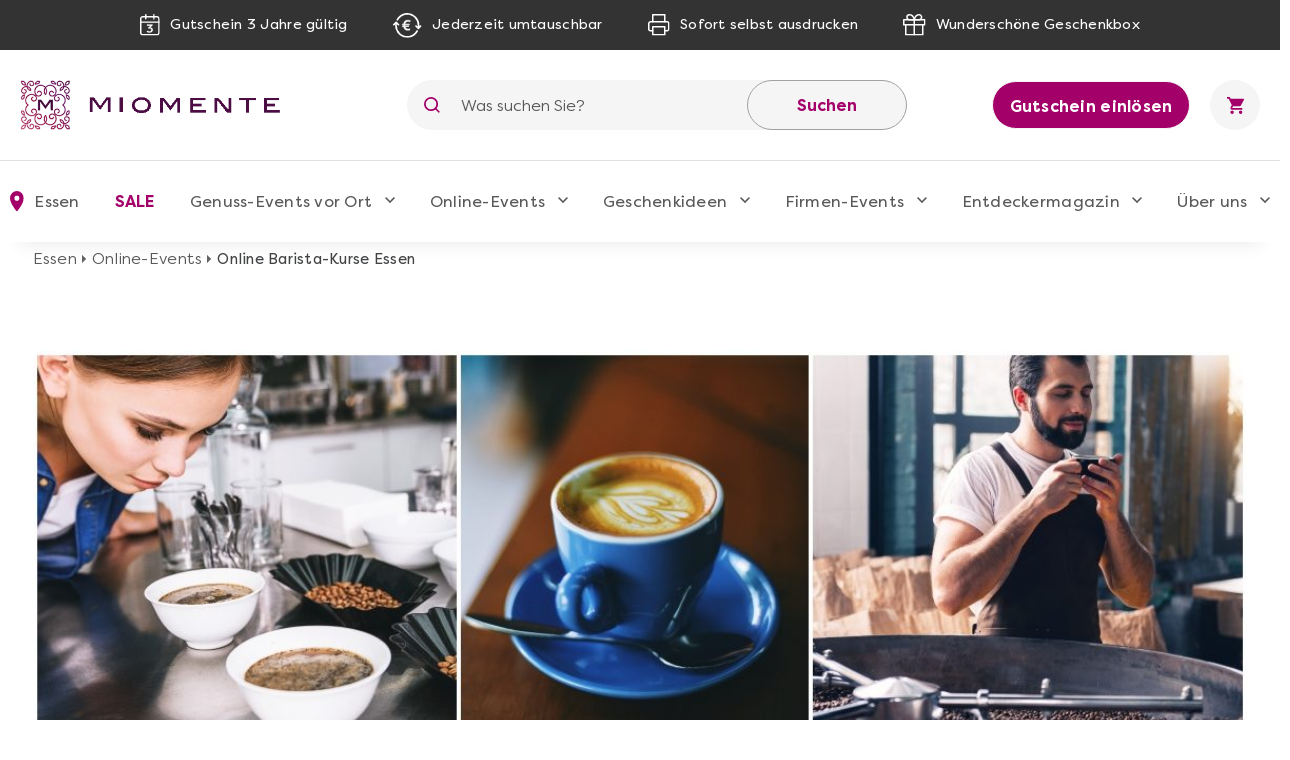

--- FILE ---
content_type: text/html; charset=UTF-8
request_url: https://www.miomente.de/essen/eventsathome/online-barista-kurse/
body_size: 20376
content:
<!DOCTYPE html><html
xmlns="http://www.w3.org/1999/xhtml" xmlns:fb="http://www.facebook.com/2008/fbml" xmlns:og="http://opengraph.org/schema/" xml:lang="de" lang="de"><head><link
rel="preconnect" href="https://consentmanager.mgr.consensu.org"><link
rel="preload" href="https://www.miomente.de/skin/frontend/ultimo/default/fonts/FilsonPro-Medium.woff" as="font" type="font/woff" crossorigin><link
rel="preload" href="https://www.miomente.de/skin/frontend/ultimo/default/fonts/FilsonPro-Book.woff" as="font" type="font/woff" crossorigin><link
rel="preload" href="https://www.miomente.de/skin/frontend/ultimo/default/fonts/FilsonPro-Medium.woff2" as="font" type="font/woff2" crossorigin><link
rel="preload" href="https://www.miomente.de/skin/frontend/ultimo/default/fonts/FilsonPro-Book.woff2" as="font" type="font/woff2" crossorigin> <script nodefer type="text/javascript">window.dataLayer=window.dataLayer||[];</script> <meta
http-equiv="Content-Type" content="text/html; charset=utf-8" /><title>Barista-Kurs Online &amp; Latte-Art-Kurse</title><link
rel="canonical" href="https://www.miomente.de/deutschland/eventsathome/online-barista-kurse/" /><meta
name="viewport" content="width=device-width, initial-scale=1.0"><meta
name="description" content="Erfahren Sie in unseren Online Barista-Kursen das Wichtigste rund um die Welt der Kaffeebohnen und deren Zubereitung, damit der häusliche Kaffeegenuss künftig zu etwas ganz Besonderem wird." /><meta
name="keywords" content="" /><meta
name="robots" content="INDEX,FOLLOW" /><meta
property="og:title" content="Barista-Kurs Online &amp; Latte-Art-Kurse" /><meta
property="og:type" content="product.group" /><meta
property="og:url" content="https://www.miomente.de/essen/eventsathome/online-barista-kurse/" /><meta
property="og:description" content='Erfahren Sie in unseren Online Barista-Kursen das Wichtigste rund um die Welt der Kaffeebohnen und deren Zubereitung, damit der häusliche Kaffeegenuss künftig zu etwas ganz Besonderem wird.' /><meta
property="og:site_name" content="Essen" /><link
rel="icon" href="https://www.miomente.de/media/favicon/default/favicon.png" type="image/x-icon" /><link
rel="shortcut icon" href="https://www.miomente.de/media/favicon/default/favicon.png" type="image/x-icon" />
<link
rel="stylesheet" type="text/css" href="https://www.miomente.de/media/css_secure/a474c2f8a84786d28ab1a1d5b04b133c.css" media="all" />  <!--[if lt IE 8]><link
rel="stylesheet" type="text/css" href="https://www.miomente.de/media/css_secure/a10d039b979edcbbfef2f99605309a06.css" media="all" />
<![endif]-->
   <script nodefer type="text/javascript">(function(i,s,o,g,r,a,m){i['GoogleAnalyticsObject']=r;i[r]=i[r]||function(){(i[r].q=i[r].q||[]).push(arguments)},i[r].l=1*new Date();a=s.createElement(o),m=s.getElementsByTagName(o)[0];a.async=1;a.src=g;m.parentNode.insertBefore(a,m)})(window,document,'script','https://www.google-analytics.com/analytics.js','ga');ga('create','UA-18696132-1','auto');ga('require','GTM-KQ8W26N');ga('send','pageview');</script> <script nodefer>window.dataLayer=window.dataLayer||[];function gtag(){dataLayer.push(arguments);}
gtag('consent','default',{'ad_storage':'denied','analytics_storage':'denied','wait_for_update':500});dataLayer.push({'event':'default_consent'});</script> <script nodefer type="text/javascript">(function(w,d,s,l,i){w[l]=w[l]||[];w[l].push({'gtm.start':new Date().getTime(),event:'gtm.js'});var f=d.getElementsByTagName(s)[0],j=d.createElement(s),dl=l!='dataLayer'?'&l='+l:'';j.async=true;j.src='https://www.googletagmanager.com/gtm.js?id='+i+dl+'&gtm_auth=L6e-rTuz0_CtSx292GWYwg&gtm_preview=env-2&gtm_cookies_win=x';f.parentNode.insertBefore(j,f);})(window,document,'script','dataLayer','GTM-W7ZZCQL');</script><style type="text/css">.footer-container{background-image:url(https://www.miomente.de/media/wysiwyg/infortis/ultimo/_patterns/default/1.png)}</style></head><body
class="catalog-category-view categorypath-eventsathome-online-barista-kurse- category-online-barista-kurse "> <noscript><iframe
src="https://www.googletagmanager.com/ns.html?id=GTM-W7ZZCQL&gtm_auth=L6e-rTuz0_CtSx292GWYwg&gtm_preview=env-2&gtm_cookies_win=x"
height="0" width="0" style="display:none;visibility:hidden"></iframe></noscript>
</noscript><div
id="root-wrapper"><div
class="wrapper">
<noscript><div
class="global-site-notice noscript"><div
class="notice-inner"><p>
<strong>JavaScript seems to be disabled in your browser.</strong><br
/>
Sie müssen JavaScript in Ihrem Browser aktivieren um alle Funktionen in diesem Shop nutzen zu können.</p></div></div>
</noscript><div
class="page">
<div
class="GWA header"><div
class="GWA header-top"><div
class="container"><div
class="header-top__item calendar">
<img
src="https://www.miomente.de/skin/frontend/ultimo/default/images/topbar/header-calendar.svg" alt="Calendar Icon">
<span>Gutschein 3 Jahre gültig</span></div><div
class="header-top__item euro">
<img
src="https://www.miomente.de/skin/frontend/ultimo/default/images/topbar/header-euro.svg" alt="Euro Icon">
<span>Jederzeit umtauschbar</span></div><div
class="header-top__item printer">
<img
src="https://www.miomente.de/skin/frontend/ultimo/default/images/topbar/header-printer.svg" alt="Printer Icon">
<span>Sofort selbst ausdrucken</span></div><div
class="header-top__item giftbox">
<img
src="https://www.miomente.de/skin/frontend/ultimo/default/images/topbar/header-gift.svg" alt="GiftBox Icon">
<span>Wunderschöne Geschenkbox</span></div></div></div><div
class="header-main"><div
class="container"><div
class="burger-wrapper"><div
class="burger">
<span
class="burger__line"></span></div>
<a
href="https://www.miomente.de/essen/gutschein-einloesen/" class="einloesewelt-link btn-primary-inversed btn-primary-inversed__small">Gutschein einlösen</a></div>
<a
class="mobile-logo" href="https://www.miomente.de/" title="Miomente">
<img
alt="Miomente, kulinarische Events für Geniesser" src="https://www.miomente.de/skin/frontend/ultimo/default/images/goldenwebage/mobile-logo.svg">
</a>
<a
class="logo" href="https://www.miomente.de/" title="Miomente">
<img
alt="Miomente, kulinarische Events für Geniesser" src="https://www.miomente.de/skin/frontend/ultimo/default/images/goldenwebage/logo.png">
</a><div
class="search-wrapper"><div
class="search-close">
<img
src="https://www.miomente.de/skin/frontend/ultimo/default/images/goldenwebage/icons/arrow-left.svg" alt="Arrow Left Icon"></div><form
class="search" role="search" id="search_mini_form" action="https://www.miomente.de/essen/catalogsearch/result/" method="get"><div
class="search__icon">
<img
src="https://www.miomente.de/skin/frontend/ultimo/default/images/goldenwebage/icons/search.svg" alt="Search Icon"></div>
<input
type="search" name="q" id="search" class="i-search" value="" maxlength="128"><div
id="search_autocomplete" class="search-autocomplete"></div>
<button
class="search__apply">Suchen</button></form></div><div
class="search__trigger">
<img
src="https://www.miomente.de/skin/frontend/ultimo/default/images/goldenwebage/icons/search.svg" alt="Search Icon"></div>  <div
class="right-nav">
<a
href="https://www.miomente.de/essen/gutschein-einloesen/" class="btn-primary-inversed">Gutschein einlösen</a>
<a
href="#" title="Keine Produkte in Ihrem Warenkorb"><div
class="cart"><div
class="cart__trigger">
<img
src="https://www.miomente.de/skin/frontend/ultimo/default/images/goldenwebage/icons/shopping-cart.svg" alt="Shopping Cart Icon"></div></div>
</a></div></div></div><nav
class="nav"><div
class="container"><div
class="nav-header"><div
class="burger-wrapper"><div
class="burger">
<span
class="burger__line"></span><div
class="burger__text">
Schließen</div></div></div></div><ul
class="nav-list"><li
class="nav-item disabled"><div
class="nav__link">
<img
src="https://www.miomente.de/skin/frontend/ultimo/default/images/goldenwebage/icons/nav-location.svg" alt="Location Mark Icon" class="nav__link__icon">
Essen</div><div
class="nav-dropdown stores"><div
class="container"><div
class="nav-dropdown-table"><div
class="nav-dropdown-wrapper with-border large"><div
class="storelist-columns"><ul
class="storelist-column"><li
class="nav-dropdown__item"><a
href="https://www.miomente.de/augsburg/" class="nav__link" ><span
class="store-name">Augsburg</span></a></li><li
class="nav-dropdown__item"><a
href="https://www.miomente.de/berlin/" class="nav__link" ><span
class="store-name">Berlin</span></a></li><li
class="nav-dropdown__item"><a
href="https://www.miomente.de/bielefeld/" class="nav__link" ><span
class="store-name">Bielefeld</span></a></li><li
class="nav-dropdown__item"><a
href="https://www.miomente.de/bonn/" class="nav__link" ><span
class="store-name">Bonn</span></a></li><li
class="nav-dropdown__item"><a
href="https://www.miomente.de/bremen/" class="nav__link" ><span
class="store-name">Bremen</span></a></li><li
class="nav-dropdown__item"><a
href="https://www.miomente.de/darmstadt/" class="nav__link" ><span
class="store-name">Darmstadt</span></a></li><li
class="nav-dropdown__item"><a
href="https://www.miomente.de/dortmund/" class="nav__link" ><span
class="store-name">Dortmund</span></a></li><li
class="nav-dropdown__item"><a
href="https://www.miomente.de/dresden/" class="nav__link" ><span
class="store-name">Dresden</span></a></li><li
class="nav-dropdown__item"><a
href="https://www.miomente.de/duesseldorf/" class="nav__link" ><span
class="store-name">Düsseldorf</span></a></li><li
class="nav-dropdown__item"><a
href="https://www.miomente.de/essen/" class="nav__link" style="color:#960067;font-weight:bold"><span
class="store-name">Essen</span></a></li></ul><ul
class="storelist-column"><li
class="nav-dropdown__item"><a
href="https://www.miomente.de/frankfurt/" class="nav__link" ><span
class="store-name">Frankfurt am Main</span></a></li><li
class="nav-dropdown__item"><a
href="https://www.miomente.de/freiburg/" class="nav__link" ><span
class="store-name">Freiburg</span></a></li><li
class="nav-dropdown__item"><a
href="https://www.miomente.de/deutschland/" class="nav__link" ><span
class="store-name">Ganz Deutschland</span></a></li><li
class="nav-dropdown__item"><a
href="https://www.miomente.de/hamburg/" class="nav__link" ><span
class="store-name">Hamburg</span></a></li><li
class="nav-dropdown__item"><a
href="https://www.miomente.de/hannover/" class="nav__link" ><span
class="store-name">Hannover</span></a></li><li
class="nav-dropdown__item"><a
href="https://www.miomente.de/heidelberg/" class="nav__link" ><span
class="store-name">Heidelberg</span></a></li><li
class="nav-dropdown__item"><a
href="https://www.miomente.de/karlsruhe/" class="nav__link" ><span
class="store-name">Karlsruhe</span></a></li><li
class="nav-dropdown__item"><a
href="https://www.miomente.de/koeln/" class="nav__link" ><span
class="store-name">Köln</span></a></li><li
class="nav-dropdown__item"><a
href="https://www.miomente.de/leipzig/" class="nav__link" ><span
class="store-name">Leipzig</span></a></li><li
class="nav-dropdown__item"><a
href="https://www.miomente.de/mainz/" class="nav__link" ><span
class="store-name">Mainz</span></a></li></ul><ul
class="storelist-column"><li
class="nav-dropdown__item"><a
href="https://www.miomente.de/mannheim/" class="nav__link" ><span
class="store-name">Mannheim</span></a></li><li
class="nav-dropdown__item"><a
href="https://www.miomente.de/muenchen/" class="nav__link" ><span
class="store-name">München</span></a></li><li
class="nav-dropdown__item"><a
href="https://www.miomente.de/muenster/" class="nav__link" ><span
class="store-name">Münster</span></a></li><li
class="nav-dropdown__item"><a
href="https://www.miomente.de/nuernberg/" class="nav__link" ><span
class="store-name">Nürnberg</span></a></li><li
class="nav-dropdown__item"><a
href="https://www.miomente.de/regensburg/" class="nav__link" ><span
class="store-name">Regensburg</span></a></li><li
class="nav-dropdown__item"><a
href="https://www.miomente.de/stuttgart/" class="nav__link" ><span
class="store-name">Stuttgart</span></a></li><li
class="nav-dropdown__item"><a
href="https://www.miomente.de/wiesbaden/" class="nav__link" ><span
class="store-name">Wiesbaden</span></a></li><li
class="nav-dropdown__item"><a
href="https://www.miomente.de/wuppertal/" class="nav__link" ><span
class="store-name">Wuppertal</span></a></li><li
class="nav-dropdown__item"><a
href="https://www.miomente.de/wuerzburg/" class="nav__link" ><span
class="store-name">Würzburg</span></a></li></ul></div></div></div></div></div></li><li
class="nav-item  cityselect-mobile"><div
class="nav__trigger">
<span
class="nav__link">Ihre Stadt: Essen</span><div
class="icon-dropdown">
<img
src="https://www.miomente.de/skin/frontend/ultimo/default/images/goldenwebage/icons/nav-dropdown.svg" alt="Arrow Dropdown Icon"></div></div><div
class="nav-dropdown"><div
class="container"><div
class="nav-dropdown-table"><div
class="nav-dropdown-wrapper with-border large"><h6 class="nav-sub__trigger disabled">Alles Wichtige auf einen Blick
<img
src="https://www.miomente.de/skin/frontend/ultimo/default/images/goldenwebage/icons/nav-dropdown.svg" alt="Arrow Dropdown Icon"></h6><ul
class="nav-dropdown-list active"><li
class="nav-dropdown__item">
<a
href="https://www.miomente.de/augsburg/" class="nav__link">
Augsburg                                                    </a></li><li
class="nav-dropdown__item">
<a
href="https://www.miomente.de/berlin/" class="nav__link">
Berlin                                                    </a></li><li
class="nav-dropdown__item">
<a
href="https://www.miomente.de/bielefeld/" class="nav__link">
Bielefeld                                                    </a></li><li
class="nav-dropdown__item">
<a
href="https://www.miomente.de/bonn/" class="nav__link">
Bonn                                                    </a></li><li
class="nav-dropdown__item">
<a
href="https://www.miomente.de/bremen/" class="nav__link">
Bremen                                                    </a></li><li
class="nav-dropdown__item">
<a
href="https://www.miomente.de/darmstadt/" class="nav__link">
Darmstadt                                                    </a></li><li
class="nav-dropdown__item">
<a
href="https://www.miomente.de/dortmund/" class="nav__link">
Dortmund                                                    </a></li><li
class="nav-dropdown__item">
<a
href="https://www.miomente.de/dresden/" class="nav__link">
Dresden                                                    </a></li><li
class="nav-dropdown__item">
<a
href="https://www.miomente.de/duesseldorf/" class="nav__link">
Düsseldorf                                                    </a></li><li
class="nav-dropdown__item">
<span
class="nav__link" style="color:#a4006a;font-weight:bold !important">Essen</span></li><li
class="nav-dropdown__item">
<a
href="https://www.miomente.de/frankfurt/" class="nav__link">
Frankfurt am Main                                                    </a></li><li
class="nav-dropdown__item">
<a
href="https://www.miomente.de/freiburg/" class="nav__link">
Freiburg                                                    </a></li><li
class="nav-dropdown__item">
<a
href="https://www.miomente.de/deutschland/" class="nav__link">
Ganz Deutschland                                                    </a></li><li
class="nav-dropdown__item">
<a
href="https://www.miomente.de/hamburg/" class="nav__link">
Hamburg                                                    </a></li><li
class="nav-dropdown__item">
<a
href="https://www.miomente.de/hannover/" class="nav__link">
Hannover                                                    </a></li><li
class="nav-dropdown__item">
<a
href="https://www.miomente.de/heidelberg/" class="nav__link">
Heidelberg                                                    </a></li><li
class="nav-dropdown__item">
<a
href="https://www.miomente.de/karlsruhe/" class="nav__link">
Karlsruhe                                                    </a></li><li
class="nav-dropdown__item">
<a
href="https://www.miomente.de/koeln/" class="nav__link">
Köln                                                    </a></li><li
class="nav-dropdown__item">
<a
href="https://www.miomente.de/leipzig/" class="nav__link">
Leipzig                                                    </a></li><li
class="nav-dropdown__item">
<a
href="https://www.miomente.de/mainz/" class="nav__link">
Mainz                                                    </a></li><li
class="nav-dropdown__item">
<a
href="https://www.miomente.de/mannheim/" class="nav__link">
Mannheim                                                    </a></li><li
class="nav-dropdown__item">
<a
href="https://www.miomente.de/muenchen/" class="nav__link">
München                                                    </a></li><li
class="nav-dropdown__item">
<a
href="https://www.miomente.de/muenster/" class="nav__link">
Münster                                                    </a></li><li
class="nav-dropdown__item">
<a
href="https://www.miomente.de/nuernberg/" class="nav__link">
Nürnberg                                                    </a></li><li
class="nav-dropdown__item">
<a
href="https://www.miomente.de/regensburg/" class="nav__link">
Regensburg                                                    </a></li><li
class="nav-dropdown__item">
<a
href="https://www.miomente.de/stuttgart/" class="nav__link">
Stuttgart                                                    </a></li><li
class="nav-dropdown__item">
<a
href="https://www.miomente.de/wiesbaden/" class="nav__link">
Wiesbaden                                                    </a></li><li
class="nav-dropdown__item">
<a
href="https://www.miomente.de/wuppertal/" class="nav__link">
Wuppertal                                                    </a></li><li
class="nav-dropdown__item">
<a
href="https://www.miomente.de/wuerzburg/" class="nav__link">
Würzburg                                                    </a></li></ul></div></div></div></div></li><li
class="nav-item cat117"><div
class="nav__trigger"><a
href="https://www.miomente.de/essen/sale/" title="SALE in Essen" class="nav__link">
SALE                    </a><div
class="icon-dropdown">
<img
src="https://www.miomente.de/skin/frontend/ultimo/default/images/goldenwebage/icons/nav-dropdown.svg" alt="Arrow Dropdown Icon"></div></div></li><li
class="nav-item cat3"><div
class="nav__trigger"><a
href="https://www.miomente.de/essen/genuss-kategorien/" title="Genuss-Events vor Ort in Essen" class="nav__link">
Genuss-Events vor Ort                    </a><div
class="icon-dropdown">
<img
src="https://www.miomente.de/skin/frontend/ultimo/default/images/goldenwebage/icons/nav-dropdown.svg" alt="Arrow Dropdown Icon"></div></div><div
class="nav-dropdown genussevents"><div
class="container"><div
class="nav-dropdown-table"><div
class="nav-dropdown-wrapper first"><h6 class="nav-sub__trigger">Genuss-Events vor Ort                                    <img
src="https://www.miomente.de/skin/frontend/ultimo/default/images/goldenwebage/icons/nav-dropdown.svg" alt="Arrow Dropdown Icon"></h6><ul
class="nav-dropdown-list"><li
class="nav-dropdown__item"><div
class="slide__trigger">
<a
href="https://www.miomente.de/essen/genuss-kategorien/kochkurse/" class="nav__link flex-column" title="Kochkurse">
Kochkurse
</a>
<img
src="https://www.miomente.de/skin/frontend/ultimo/default/images/goldenwebage/icons/nav-dropdown.svg" alt="Arrow Dropdown Icon"></div><ul
class="slide-list"><li
class="nav-dropdown__item catid_81">
<a
href="https://www.miomente.de/essen/genuss-kategorien/kochkurse/anfaenger-kochkurse/" class="nav__link">
Anfänger-Kochkurse
</a></li><li
class="nav-dropdown__item catid_69">
<a
href="https://www.miomente.de/essen/genuss-kategorien/kochkurse/asia-kochkurse/" class="nav__link">
Asia-Kochkurse
</a></li><li
class="nav-dropdown__item catid_73">
<a
href="https://www.miomente.de/essen/genuss-kategorien/kochkurse/fisch-kochkurse/" class="nav__link">
Fisch-Kochkurse
</a></li><li
class="nav-dropdown__item catid_74">
<a
href="https://www.miomente.de/essen/genuss-kategorien/kochkurse/fleisch-kochkurse/" class="nav__link">
Fleisch-Kochkurse
</a></li><li
class="nav-dropdown__item catid_82">
<a
href="https://www.miomente.de/essen/genuss-kategorien/kochkurse/kochkurse-fuer-fortgeschrittene/" class="nav__link">
Kochkurse für Fortgeschrittene
</a></li><li
class="nav-dropdown__item catid_75">
<a
href="https://www.miomente.de/essen/genuss-kategorien/kochkurse/mediterrane-kochkurse/" class="nav__link">
Mediterrane Kochkurse
</a></li></ul></li></li><li
class="nav-dropdown__item catid_61"><a
href="https://www.miomente.de/essen/genuss-kategorien/grillkurse/" class="nav__link">Grillkurse</a></li><li
class="nav-dropdown__item catid_10"><a
href="https://www.miomente.de/essen/genuss-kategorien/backkurse/" class="nav__link">Backkurse</a></li><li
class="nav-dropdown__item catid_9"><a
href="https://www.miomente.de/essen/genuss-kategorien/barista-kurse/" class="nav__link">Barista-Kurse</a></li><li
class="nav-dropdown__item catid_8"><a
href="https://www.miomente.de/essen/genuss-kategorien/cocktailkurse/" class="nav__link">Cocktailkurse</a></li></ul></div><div
class="nav-dropdown-wrapper with-border second"><ul
class="nav-dropdown-list"><li
class="nav-dropdown__item catid_7"><a
href="https://www.miomente.de/essen/genuss-kategorien/erlebnis-dinner/" class="nav__link">Erlebnis-Dinner</a></li><li
class="nav-dropdown__item catid_19"><a
href="https://www.miomente.de/essen/genuss-kategorien/gesunde-ernaehrung/" class="nav__link">Gesunde Ernährung</a></li><li
class="nav-dropdown__item catid_63"><a
href="https://www.miomente.de/essen/genuss-kategorien/junggesellenabschied/" class="nav__link">Junggesellen-Abschied</a></li><li
class="nav-dropdown__item catid_95"><a
href="https://www.miomente.de/essen/genuss-kategorien/alle-genuss-events/" class="nav__link">Alle Genuss-Events</a></li></ul></div><div
class="nav-dropdown-wrapper all"><h6 class="nav-sub__trigger">Genuss-Events vor Ort                                    <img
src="https://www.miomente.de/skin/frontend/ultimo/default/images/goldenwebage/icons/nav-dropdown.svg" alt="Arrow Dropdown Icon"></h6><ul
class="nav-dropdown-list"><li
class="nav-dropdown__item"><div
class="slide__trigger">
<a
href="https://www.miomente.de/essen/genuss-kategorien/kochkurse/" class="nav__link flex-column" title="Kochkurse">
Kochkurse
</a>
<img
src="https://www.miomente.de/skin/frontend/ultimo/default/images/goldenwebage/icons/nav-dropdown.svg" alt="Arrow Dropdown Icon"></div><ul
class="slide-list"><li
class="nav-dropdown__item catid_81">
<a
href="https://www.miomente.de/essen/genuss-kategorien/kochkurse/anfaenger-kochkurse/" class="nav__link">
Anfänger-Kochkurse
</a></li><li
class="nav-dropdown__item catid_69">
<a
href="https://www.miomente.de/essen/genuss-kategorien/kochkurse/asia-kochkurse/" class="nav__link">
Asia-Kochkurse
</a></li><li
class="nav-dropdown__item catid_73">
<a
href="https://www.miomente.de/essen/genuss-kategorien/kochkurse/fisch-kochkurse/" class="nav__link">
Fisch-Kochkurse
</a></li><li
class="nav-dropdown__item catid_74">
<a
href="https://www.miomente.de/essen/genuss-kategorien/kochkurse/fleisch-kochkurse/" class="nav__link">
Fleisch-Kochkurse
</a></li><li
class="nav-dropdown__item catid_82">
<a
href="https://www.miomente.de/essen/genuss-kategorien/kochkurse/kochkurse-fuer-fortgeschrittene/" class="nav__link">
Kochkurse für Fortgeschrittene
</a></li><li
class="nav-dropdown__item catid_75">
<a
href="https://www.miomente.de/essen/genuss-kategorien/kochkurse/mediterrane-kochkurse/" class="nav__link">
Mediterrane Kochkurse
</a></li></ul></li></li><li
class="nav-dropdown__item catid_61"><a
href="https://www.miomente.de/essen/genuss-kategorien/grillkurse/" class="nav__link">Grillkurse</a></li><li
class="nav-dropdown__item catid_10"><a
href="https://www.miomente.de/essen/genuss-kategorien/backkurse/" class="nav__link">Backkurse</a></li><li
class="nav-dropdown__item catid_9"><a
href="https://www.miomente.de/essen/genuss-kategorien/barista-kurse/" class="nav__link">Barista-Kurse</a></li><li
class="nav-dropdown__item catid_8"><a
href="https://www.miomente.de/essen/genuss-kategorien/cocktailkurse/" class="nav__link">Cocktailkurse</a></li><li
class="nav-dropdown__item catid_7"><a
href="https://www.miomente.de/essen/genuss-kategorien/erlebnis-dinner/" class="nav__link">Erlebnis-Dinner</a></li><li
class="nav-dropdown__item catid_19"><a
href="https://www.miomente.de/essen/genuss-kategorien/gesunde-ernaehrung/" class="nav__link">Gesunde Ernährung</a></li><li
class="nav-dropdown__item catid_63"><a
href="https://www.miomente.de/essen/genuss-kategorien/junggesellenabschied/" class="nav__link">Junggesellen-Abschied</a></li><li
class="nav-dropdown__item catid_95"><a
href="https://www.miomente.de/essen/genuss-kategorien/alle-genuss-events/" class="nav__link">Alle Genuss-Events</a></li></ul></div><div
class="nav-dropdown-wrapper with-border"><h6 class="nav-sub__trigger">Kochkurs-Themen
<img
src="https://www.miomente.de/skin/frontend/ultimo/default/images/goldenwebage/icons/nav-dropdown.svg" alt="Arrow Dropdown Icon"></h6><ul
class="nav-dropdown-list"><li
class="nav-dropdown__item cat_id81">
<a
href="https://www.miomente.de/essen/genuss-kategorien/kochkurse/anfaenger-kochkurse/" class="nav__link">Anfänger-Kochkurse</a></li><li
class="nav-dropdown__item cat_id69">
<a
href="https://www.miomente.de/essen/genuss-kategorien/kochkurse/asia-kochkurse/" class="nav__link">Asia-Kochkurse</a></li><li
class="nav-dropdown__item cat_id73">
<a
href="https://www.miomente.de/essen/genuss-kategorien/kochkurse/fisch-kochkurse/" class="nav__link">Fisch-Kochkurse</a></li><li
class="nav-dropdown__item cat_id74">
<a
href="https://www.miomente.de/essen/genuss-kategorien/kochkurse/fleisch-kochkurse/" class="nav__link">Fleisch-Kochkurse</a></li><li
class="nav-dropdown__item cat_id82">
<a
href="https://www.miomente.de/essen/genuss-kategorien/kochkurse/kochkurse-fuer-fortgeschrittene/" class="nav__link">Kochkurse für Fortgeschrittene</a></li><li
class="nav-dropdown__item cat_id75">
<a
href="https://www.miomente.de/essen/genuss-kategorien/kochkurse/mediterrane-kochkurse/" class="nav__link">Mediterrane Kochkurse</a></li></ul></div><div
class="nav-dropdown-wrapper newevents"><h6 class="nav-sub__trigger">Neue Events
<img
src="https://www.miomente.de/skin/frontend/ultimo/default/images/goldenwebage/icons/nav-dropdown.svg" alt="Arrow Dropdown Icon"></h6><ul
class="nav-dropdown-list"><li
class="nav-dropdown__item">
<a
href="https://www.miomente.de/aachen/fermentations-workshop/" class="nav__link" title="Fermentations-Workshop">
<img
class="lazy" data-src="https://www.miomente.de/media/catalog/product/cache/18/image/300x200/cbcbef48e5e3bcce7c7ed908f20bc5b4/placeholder/default/miomente_placeholder_img.jpg"
alt="Fermentations-Workshop">
Fermentations-Workshop
</a></li><li
class="nav-dropdown__item">
<a
href="https://www.miomente.de/aachen/afrika-vielfalt-in-eritrea-und-aethiopien/" class="nav__link" title="Afrika - Vielfalt in Eritrea und Äthiopien!">
<img
class="lazy" data-src="https://www.miomente.de/media/catalog/product/cache/18/image/300x200/cbcbef48e5e3bcce7c7ed908f20bc5b4/placeholder/default/miomente_placeholder_img.jpg"
alt="Afrika - Vielfalt in Eritrea und Äthiopien!">
Afrika - Vielfalt in Eritrea und Äthiopien!
</a></li></ul></div><div
class="nav-dropdown-wrapper disabled">
<a
href="https://www.miomente.de/deutschland/" class="nav__link title__link no-wrap">
<img
src="https://www.miomente.de/skin/frontend/ultimo/default/images/goldenwebage/icons/nav-location.svg" alt="Location Mark Icon">
Wählen Sie Ihre Miomente Stadt
</a></div></div></div></div></li><li
class="nav-item cat97"><div
class="nav__trigger"><a
href="https://www.miomente.de/eventsathome/" title="Online-Events" class="nav__link">
Online-Events                    </a><div
class="icon-dropdown">
<img
src="https://www.miomente.de/skin/frontend/ultimo/default/images/goldenwebage/icons/nav-dropdown.svg" alt="Arrow Dropdown Icon"></div></div><div
class="nav-dropdown online-events"><div
class="container"><div
class="nav-dropdown-table"><div
class="nav-dropdown-wrapper with-border"><h6 class="nav-sub__trigger">Online-Events                                    <img
src="https://www.miomente.de/skin/frontend/ultimo/default/images/goldenwebage/icons/nav-dropdown.svg" alt="Arrow Dropdown Icon"></h6><ul
class="nav-dropdown-list"><li
class="nav-dropdown__item catid_113"><a
href="https://www.miomente.de/alle-online-events/" class="nav__link">Alle Online-Events</a></li><li
class="nav-dropdown__item catid_104"><a
href="https://www.miomente.de/online-backkurse/" class="nav__link">Online-Backkurse</a></li><li
class="nav-dropdown__item catid_109"><a
href="https://www.miomente.de/online-barista-kurse/" class="nav__link">Online Barista-Kurse</a></li><li
class="nav-dropdown__item catid_112"><a
href="https://www.miomente.de/online-cocktailkurse/" class="nav__link">Online Cocktailkurse</a></li><li
class="nav-dropdown__item catid_110"><a
href="https://www.miomente.de/online-elebnisdinner-mit-kochshow/" class="nav__link">Online Erlebnisdinner</a></li><li
class="nav-dropdown__item catid_102"><a
href="https://www.miomente.de/online-genussreisen/" class="nav__link">Online Genussreisen</a></li><li
class="nav-dropdown__item catid_103"><a
href="https://www.miomente.de/online-gin-tastings/" class="nav__link">Online Gin-Tastings</a></li><li
class="nav-dropdown__item catid_114"><a
href="https://www.miomente.de/online-gourmet-tastings/" class="nav__link">Online Gourmet-Tastings</a></li><li
class="nav-dropdown__item catid_100"><a
href="https://www.miomente.de/online-kochkurse/" class="nav__link">Online Kochkurse</a></li><li
class="nav-dropdown__item catid_107"><a
href="https://www.miomente.de/online-schokoladen-tasting/" class="nav__link">Online Schokoladen-Tasting</a></li><li
class="nav-dropdown__item catid_101"><a
href="https://www.miomente.de/online-weinproben/" class="nav__link">Online Weinproben</a></li><li
class="nav-dropdown__item catid_111"><a
href="https://www.miomente.de/online-whisky-tasting/" class="nav__link">Online Whisky-Tastings</a></li></ul></div><div
class="nav-dropdown-wrapper with-border"><h6 class="nav-sub__trigger">Online Topseller
<img
src="https://www.miomente.de/skin/frontend/ultimo/default/images/goldenwebage/icons/nav-dropdown.svg" alt="Arrow Dropdown Icon"></h6><ul
class="nav-dropdown-list"><li
class="nav-dropdown__item"><a
href="https://www.miomente.de/deutschland/kochkurs-online-sushi/" class="nav__link" title="Sushi-Kochkurs@Home"><img
class="lazy" data-src="https://www.miomente.de/media/catalog/product/cache/18/image/300x200/cbcbef48e5e3bcce7c7ed908f20bc5b4/o/n/online-kochkurs-sushizubereiten.jpg"
alt="Sushi-Kochkurs@Home">Sushi-Kochkurs@Home</a></li><li
class="nav-dropdown__item"><a
href="https://www.miomente.de/deutschland/wein-kaese-genuss-at-home/" class="nav__link" title="Wein- & Käse-Genuss@Home für 2"><img
class="lazy" data-src="https://www.miomente.de/media/catalog/product/cache/18/image/300x200/cbcbef48e5e3bcce7c7ed908f20bc5b4/w/e/wein-und-kaese-genuss-at-home-miomente-5_1.jpg"
alt="Wein- & Käse-Genuss@Home für 2">Wein- & Käse-Genuss@Home für 2</a></li><li
class="nav-dropdown__item"><a
href="https://www.miomente.de/deutschland/wein-schokoladen-tasting-fuer-zwei-at-home/" class="nav__link" title="Wein- & Schokoladen-Tasting@Home für 2 Personen"><img
class="lazy" data-src="https://www.miomente.de/media/catalog/product/cache/18/image/300x200/cbcbef48e5e3bcce7c7ed908f20bc5b4/w/e/wein-und-schokoladen-tasting-at-home-box-barbara-roth-juergen-bluhm-miomente.jpg"
alt="Wein- & Schokoladen-Tasting@Home für 2 Personen">Wein- & Schokoladen-Tasting@Home für 2 Personen</a></li></ul></div><div
class="nav-dropdown-wrapper"><h6 class="nav-sub__trigger">Neue Online-Events
<img
src="https://www.miomente.de/skin/frontend/ultimo/default/images/goldenwebage/icons/nav-dropdown.svg" alt="Arrow Dropdown Icon"></h6><ul
class="nav-dropdown-list"></ul></div><div
class="nav-dropdown-wrapper"></div></div></div></div></li><li
class="nav-item cat6"><div
class="nav__trigger"><a
href="https://www.miomente.de/essen/geschenkideen/" title="Geschenkideen in Essen" class="nav__link">
Geschenkideen                    </a><div
class="icon-dropdown">
<img
src="https://www.miomente.de/skin/frontend/ultimo/default/images/goldenwebage/icons/nav-dropdown.svg" alt="Arrow Dropdown Icon"></div></div><div
class="nav-dropdown"><div
class="container"><div
class="nav-dropdown-table"><div
class="nav-dropdown-wrapper with-border"><h6 class="nav-sub__trigger">Für wen
<img
src="https://www.miomente.de/skin/frontend/ultimo/default/images/goldenwebage/icons/nav-dropdown.svg" alt="Arrow Dropdown Icon"></h6><ul
class="nav-dropdown-list"><li
class="nav-dropdown__item cat_id89">
<a
href="https://www.miomente.de/essen/geschenkideen/genussentdecker-boxen/" class="nav__link">Genussentdecker-Boxen</a></li><li
class="nav-dropdown__item cat_id116">
<a
href="https://www.miomente.de/essen/geschenkideen/diy-boxen/" class="nav__link">DIY-Boxen</a></li><li
class="nav-dropdown__item cat_id38">
<a
href="https://www.miomente.de/essen/geschenkideen/weihnachtsgeschenke/" class="nav__link">Weihnachtsgeschenke</a></li><li
class="nav-dropdown__item cat_id51">
<a
href="https://www.miomente.de/essen/geschenkideen/geschenke-fuer-frauen/" class="nav__link">Geschenke für Frauen</a></li><li
class="nav-dropdown__item cat_id52">
<a
href="https://www.miomente.de/essen/geschenkideen/geschenke-fur-maenner/" class="nav__link">Geschenke für Männer</a></li><li
class="nav-dropdown__item cat_id53">
<a
href="https://www.miomente.de/essen/geschenkideen/geschenke-fuer-paare/" class="nav__link">Geschenke für Paare</a></li><li
class="nav-dropdown__item cat_id55">
<a
href="https://www.miomente.de/essen/geschenkideen/hochzeitsgeschenke/" class="nav__link">Hochzeits-Geschenke</a></li><li
class="nav-dropdown__item cat_id54">
<a
href="https://www.miomente.de/essen/geschenkideen/muttertagsgeschenke/" class="nav__link">Muttertagsgeschenke</a></li><li
class="nav-dropdown__item cat_id56">
<a
href="https://www.miomente.de/essen/geschenkideen/geschenkgutscheine/" class="nav__link">Geschenkgutscheine</a></li></ul></div><div
class="nav-dropdown-wrapper with-border geschenkboxen"><h6 class="nav-sub__trigger">Geschenkboxen
<img
src="https://www.miomente.de/skin/frontend/ultimo/default/images/goldenwebage/icons/nav-dropdown.svg" alt="Arrow Dropdown Icon"></h6><ul
class="nav-dropdown-list"><li
class="nav-dropdown__item">
<a
href="https://www.miomente.de/essen/geschenkideen/genussentdecker-boxen/" class="nav__link">
<img
style="max-width: none;max-height: 155px" src="https://www.miomente.de/skin/frontend/ultimo/default/images/goldenwebage/genussentdecker-boxen.jpg" loading="lazy" alt="Geschenkboxen" class="preview-image displaymobile">
</a></li></ul></div><div
class="nav-dropdown-wrapper topseller"><h6 class="nav-sub__trigger">Topseller
<img
src="https://www.miomente.de/skin/frontend/ultimo/default/images/goldenwebage/icons/nav-dropdown.svg" alt="Arrow Dropdown Icon"></h6><ul
class="nav-dropdown-list"><li
class="nav-dropdown__item">
<a
href="https://www.miomente.de/essen/geschenk-gutschein-geschenkbox-100/" class="nav__link">
<img
style="max-width: none;max-height: 155px" src="https://www.miomente.de/media/catalog/product/cache/18/image/9df78eab33525d08d6e5fb8d27136e95/e/r/erlebnis-geschenk-gutschein-100-euro-miomente.jpg" alt="Geschenkbox 100€"
loading="lazy" alt="Geschenkbox 100€" class="displaymobile">
</a></li></ul></div></div></div></div></li><li
class="nav-item cat21"><div
class="nav__trigger"><a
href="https://www.miomente.de/essen/firmen-events/" title="Firmen-Events in Essen" class="nav__link">
Firmen-Events                    </a><div
class="icon-dropdown">
<img
src="https://www.miomente.de/skin/frontend/ultimo/default/images/goldenwebage/icons/nav-dropdown.svg" alt="Arrow Dropdown Icon"></div></div><div
class="nav-dropdown businessevents"><div
class="container"><div
class="nav-dropdown-table"><div
class="nav-dropdown-wrapper with-border"><h6 class="nav-sub__trigger">Auswahl nach Anlass
<img
src="https://www.miomente.de/skin/frontend/ultimo/default/images/goldenwebage/icons/nav-dropdown.svg" alt="Arrow Dropdown Icon"></h6><ul
class="nav-dropdown-list"><li
class="nav-dropdown__item catid_23">
<a
href="https://www.miomente.de/essen/firmen-events/firmenfeier/" class="nav__link">Online Team-Events & Firmenfeiern</a></li><li
class="nav-dropdown__item catid_36">
<a
href="https://www.miomente.de/essen/firmen-events/teambuilding/" class="nav__link">Teambuilding</a></li><li
class="nav-dropdown__item catid_24">
<a
href="https://www.miomente.de/essen/firmen-events/incentive/" class="nav__link">Incentive</a></li><li
class="nav-dropdown__item catid_37">
<a
href="https://www.miomente.de/essen/firmen-events/betriebsausflug/" class="nav__link">Betriebsausflug</a></li><li
class="nav-dropdown__item catid_96">
<a
href="https://www.miomente.de/essen/firmen-events/alle-firmen-events/" class="nav__link">Alle Firmen-Events</a></li><li>
<a
href="https://www.miomente.de/essen/firmen-event-anfrage" class="nav__link">Firmen-Event Anfrage</a></li></ul></div><div
class="nav-dropdown-wrapper with-border"><h6 class="nav-sub__trigger">Eventlocations
<img
src="https://www.miomente.de/skin/frontend/ultimo/default/images/goldenwebage/icons/nav-dropdown.svg" alt="Arrow Dropdown Icon"></h6><ul
class="nav-dropdown-list"><li
class="nav-dropdown__item">
<a
href="https://www.miomente.de/entdeckermagazin/eventlocations-in-essen/" class="nav__link">
<img
src="https://www.miomente.de/skin/frontend/ultimo/default/images/goldenwebage/noimage.jpg" loading="lazy" alt="Eventlocations" class="preview-image displaymobile">
</a></li></ul></div><div
class="nav-dropdown-wrapper with-border"><h6 class="nav-sub__trigger">Firmen-Event Anfrage                                    <img
src="https://www.miomente.de/skin/frontend/ultimo/default/images/goldenwebage/icons/nav-dropdown.svg" alt="Arrow Dropdown Icon"></h6><ul
class="nav-dropdown-list"><li
class="nav-dropdown__item">
<a
href="https://www.miomente.de/essen/firmen-event-anfrage" class="nav__link" title="Firmen-Event Anfrage">
<img
loading="lazy" src="https://www.miomente.de/skin/frontend/ultimo/default/images/goldenwebage/firmenevent-anfrage-miomente.jpg" alt="Firmen Event Anfrage" class="preview-image displaymobile">
</a></li></ul></div><div
class="nav-dropdown-wrapper reviews"><h6 class="nav-sub__trigger">Kundenstimmen
<img
src="https://www.miomente.de/skin/frontend/ultimo/default/images/goldenwebage/icons/nav-dropdown.svg" alt="Arrow Dropdown Icon"></h6><ul
class="nav-dropdown-list"><li
class="nav-dropdown__item"><p
class="kundenstimmen_menu">
"Als Organisator unserer Betriebsweihnachtsfeier war ich sehr froh, Ihr Angebot gewählt zu haben, da Sie mir sehr viel Arbeit abnahmen und ich jederzeit das Gefühl hatte, gut betreut zu werden. Unsere Sonderwünsche wurden ermöglicht und die Kommunikation verlief sehr schnell und angenehm. Die Feier selbst war ausgesprochen gelungen und hat allen Kollegen so gut gefallen, dass wir dieses Event sicherlich wiederholen werden." ekon Haus- und Vermögensverwaltung GmbH</p></li></ul></div></div></div></div></li><li
class="nav-item cat94"><div
class="nav__trigger"><a
href="https://www.miomente.de/entdeckermagazin/" title="Entdeckermagazin" class="nav__link">
Entdeckermagazin                    </a><div
class="icon-dropdown">
<img
src="https://www.miomente.de/skin/frontend/ultimo/default/images/goldenwebage/icons/nav-dropdown.svg" alt="Arrow Dropdown Icon"></div></div><div
class="nav-dropdown entdeckermagazin"><div
class="container"><div
class="nav-dropdown-table"><div
class="nav-dropdown-wrapper with-border"><h6 class="nav-sub__trigger">News, Rezepte und Tricks
<img
src="https://www.miomente.de/skin/frontend/ultimo/default/images/goldenwebage/icons/nav-dropdown.svg" alt="Arrow Dropdown Icon"></h6><ul
class="nav-dropdown-list"><li
class="nav-dropdown__item"><div
class="slide__trigger">
<a
href="https://www.miomente.de/entdeckermagazin/kuechenlatein/" class="nav__link flex-column" title="Küchenlatein">
Küchenlatein
</a>
<img
src="https://www.miomente.de/skin/frontend/ultimo/default/images/goldenwebage/icons/nav-dropdown.svg" alt="Arrow Dropdown Icon"></div><ul
class="slide-list"><li
class="nav-dropdown__item">
<a
href="https://www.miomente.de/entdeckermagazin/kuechenlatein/aus-aller-welt/" class="nav__link">
Aus aller Welt
</a></li><li
class="nav-dropdown__item">
<a
href="https://www.miomente.de/entdeckermagazin/kuechenlatein/aus-der-heimat/" class="nav__link">
Aus der Heimat
</a></li><li
class="nav-dropdown__item">
<a
href="https://www.miomente.de/entdeckermagazin/kuechenlatein/buchtipps/" class="nav__link">
Buchtipps
</a></li><li
class="nav-dropdown__item">
<a
href="https://www.miomente.de/entdeckermagazin/kuechenlatein/foodlexikon/" class="nav__link">
Foodlexikon
</a></li><li
class="nav-dropdown__item">
<a
href="https://www.miomente.de/entdeckermagazin/kuechenlatein/foodquiz/" class="nav__link">
Foodquiz
</a></li><li
class="nav-dropdown__item">
<a
href="https://www.miomente.de/entdeckermagazin/kuechenlatein/gewuerzlexikon/" class="nav__link">
Gewürzlexikon
</a></li><li
class="nav-dropdown__item">
<a
href="https://www.miomente.de/entdeckermagazin/testberichte/" class="nav__link">
Testberichte
</a></li></ul></li><li
class="nav-dropdown__item"><a
href="https://www.miomente.de/entdeckermagazin/foodtrends/" class="nav__link" title="Foodtrends">Foodtrends</a></li><li
class="nav-dropdown__item"><div
class="slide__trigger">
<a
href="https://www.miomente.de/entdeckermagazin/kochbuch/" class="nav__link flex-column" title="Kochbuch">
Kochbuch
</a>
<img
src="https://www.miomente.de/skin/frontend/ultimo/default/images/goldenwebage/icons/nav-dropdown.svg" alt="Arrow Dropdown Icon"></div><ul
class="slide-list"><li
class="nav-dropdown__item">
<a
href="https://www.miomente.de/entdeckermagazin/kochbuch/desserts/" class="nav__link">
Desserts
</a></li><li
class="nav-dropdown__item">
<a
href="https://www.miomente.de/entdeckermagazin/kochbuch/fisch-rezepte/" class="nav__link">
Fisch
</a></li><li
class="nav-dropdown__item">
<a
href="https://www.miomente.de/entdeckermagazin/kochbuch/fleisch-rezepte/" class="nav__link">
Fleisch
</a></li><li
class="nav-dropdown__item">
<a
href="https://www.miomente.de/entdeckermagazin/kochbuch/gesunde-gerichte/" class="nav__link">
Gesunde Gerichte
</a></li><li
class="nav-dropdown__item">
<a
href="https://www.miomente.de/entdeckermagazin/kochbuch/getraenke/" class="nav__link">
Getränke
</a></li><li
class="nav-dropdown__item">
<a
href="https://www.miomente.de/entdeckermagazin/kochbuch/kuchen-torten-plaetzchen/" class="nav__link">
Kuchen, Torten & Plätzchen
</a></li><li
class="nav-dropdown__item">
<a
href="https://www.miomente.de/entdeckermagazin/kochbuch/rezepte-fuer-menues/" class="nav__link">
Rezepte für Menüs
</a></li><li
class="nav-dropdown__item">
<a
href="https://www.miomente.de/entdeckermagazin/kochbuch/rezepte-fuer-pasta-reis-kartoffeln/" class="nav__link">
Pasta, Reis & Kartoffeln
</a></li><li
class="nav-dropdown__item">
<a
href="https://www.miomente.de/entdeckermagazin/kochbuch/rezepte-fuer-suppen-saucen-salate/" class="nav__link">
Suppen, Saucen & Salate
</a></li><li
class="nav-dropdown__item">
<a
href="https://www.miomente.de/entdeckermagazin/kochbuch/vegetarisch/" class="nav__link">
Vegetarisch
</a></li></ul></li><li
class="nav-dropdown__item"><a
href="https://www.miomente.de/entdeckermagazin/unsere-partner/" class="nav__link" title="Unsere Partner">Unsere Partner</a></li><li
class="nav-dropdown__item"><a
href="https://www.miomente.de/entdeckermagazin/unsere-eventlocations/" class="nav__link" title="Unsere Eventlocations">Unsere Eventlocations</a></li><li
class="nav-dropdown__item"><a
href="https://www.miomente.de/entdeckermagazin/videos/" class="nav__link" title="Videos">Videos</a></li></ul></div><div
class="nav-dropdown-wrapper with-border"><h6 class="nav-sub__trigger">Food-Wissen
<img
src="https://www.miomente.de/skin/frontend/ultimo/default/images/goldenwebage/icons/nav-dropdown.svg" alt="Arrow Dropdown Icon"></h6><ul
class="nav-dropdown-list"><li
class="nav-dropdown__item">
<a
href="https://www.miomente.de/entdeckermagazin/kuechenlatein/aus-aller-welt/" class="nav__link">
Aus aller Welt
</a></li><li
class="nav-dropdown__item">
<a
href="https://www.miomente.de/entdeckermagazin/kuechenlatein/aus-der-heimat/" class="nav__link">
Aus der Heimat
</a></li><li
class="nav-dropdown__item">
<a
href="https://www.miomente.de/entdeckermagazin/kuechenlatein/buchtipps/" class="nav__link">
Buchtipps
</a></li><li
class="nav-dropdown__item">
<a
href="https://www.miomente.de/entdeckermagazin/kuechenlatein/foodlexikon/" class="nav__link">
Foodlexikon
</a></li><li
class="nav-dropdown__item">
<a
href="https://www.miomente.de/entdeckermagazin/kuechenlatein/foodquiz/" class="nav__link">
Foodquiz
</a></li><li
class="nav-dropdown__item">
<a
href="https://www.miomente.de/entdeckermagazin/kuechenlatein/gewuerzlexikon/" class="nav__link">
Gewürzlexikon
</a></li><li
class="nav-dropdown__item">
<a
href="https://www.miomente.de/entdeckermagazin/testberichte/" class="nav__link">
Testberichte
</a></li></ul></div><div
class="nav-dropdown-wrapper with-border"><h6 class="nav-sub__trigger">Rezepte
<img
src="https://www.miomente.de/skin/frontend/ultimo/default/images/goldenwebage/icons/nav-dropdown.svg" alt="Arrow Dropdown Icon"></h6><ul
class="nav-dropdown-list"><li
class="nav-dropdown__item">
<a
href="https://www.miomente.de/entdeckermagazin/kochbuch/desserts/" class="nav__link">
Desserts
</a></li><li
class="nav-dropdown__item">
<a
href="https://www.miomente.de/entdeckermagazin/kochbuch/fisch-rezepte/" class="nav__link">
Fisch
</a></li><li
class="nav-dropdown__item">
<a
href="https://www.miomente.de/entdeckermagazin/kochbuch/fleisch-rezepte/" class="nav__link">
Fleisch
</a></li><li
class="nav-dropdown__item">
<a
href="https://www.miomente.de/entdeckermagazin/kochbuch/gesunde-gerichte/" class="nav__link">
Gesunde Gerichte
</a></li><li
class="nav-dropdown__item">
<a
href="https://www.miomente.de/entdeckermagazin/kochbuch/getraenke/" class="nav__link">
Getränke
</a></li><li
class="nav-dropdown__item">
<a
href="https://www.miomente.de/entdeckermagazin/kochbuch/kuchen-torten-plaetzchen/" class="nav__link">
Kuchen, Torten & Plätzchen
</a></li><li
class="nav-dropdown__item">
<a
href="https://www.miomente.de/entdeckermagazin/kochbuch/rezepte-fuer-menues/" class="nav__link">
Rezepte für Menüs
</a></li><li
class="nav-dropdown__item">
<a
href="https://www.miomente.de/entdeckermagazin/kochbuch/rezepte-fuer-pasta-reis-kartoffeln/" class="nav__link">
Pasta, Reis & Kartoffeln
</a></li><li
class="nav-dropdown__item">
<a
href="https://www.miomente.de/entdeckermagazin/kochbuch/rezepte-fuer-suppen-saucen-salate/" class="nav__link">
Suppen, Saucen & Salate
</a></li><li
class="nav-dropdown__item">
<a
href="https://www.miomente.de/entdeckermagazin/kochbuch/vegetarisch/" class="nav__link">
Vegetarisch
</a></li></ul></div><div
class="nav-dropdown-wrapper disabled"><ul
class="nav-dropdown-list"><li
class="nav-dropdown__item"><a
href="https://www.miomente.de/entdeckermagazin/partner-in-essen/" class="nav__link" title="Unsere Partner">
<img
src="https://www.miomente.de/skin/frontend/ultimo/default/images/goldenwebage/unsere-partner.jpg" loading="lazy" alt="Unsere Partner" class="preview-image">
</a></li><li
class="nav-dropdown__item">
<a
href="https://www.miomente.de/entdeckermagazin/eventlocations-in-essen/" class="nav__link" title="Unsere Eventlocations">
<img
src="https://www.miomente.de/skin/frontend/ultimo/default/images/goldenwebage/eventlocations.jpg" loading="lazy" alt="Unsere Eventlocations" class="preview-image">
</a></li></ul></div></div></div></div></li><li
class="nav-item"><div
class="nav__trigger">
<span
class="nav__link labelaboutus">Über uns</span><div
class="icon-dropdown">
<img
src="https://www.miomente.de/skin/frontend/ultimo/default/images/goldenwebage/icons/nav-dropdown.svg" alt="Arrow Dropdown Icon"></div></div><div
class="nav-dropdown"><div
class="container"><div
class="nav-dropdown-table"><div
class="nav-dropdown-wrapper with-border large"><h6 class="nav-sub__trigger disabled">Alles Wichtige auf einen Blick
<img
src="https://www.miomente.de/skin/frontend/ultimo/default/images/goldenwebage/icons/nav-dropdown.svg" alt="Arrow Dropdown Icon"></h6><ul
class="nav-dropdown-list active"><li
class="nav-dropdown__item">
<a
href="https://www.miomente.de/ueber-uns/" class="nav__link" title="Über uns">
Über uns
</a></li><li
class="nav-dropdown__item">
<a
href="https://www.miomente.de/faqs/" class="nav__link" title="FAQ">
FAQ
</a></li><li
class="nav-dropdown__item">
<a
href="https://www.miomente.de/kontaktanfrage/" class="nav__link" title="Service und Kontakt">
Service und Kontakt
</a></li><li
class="nav-dropdown__item">
<a
href="https://www.miomente.de/agb/" class="nav__link" title="AGB und Widerrufsrecht">
AGB und Widerrufsrecht
</a></li><li
class="nav-dropdown__item">
<a
href="https://www.miomente.de/datenschutz/" class="nav__link" title="Datenschutz">
Datenschutz
</a></li><li
class="nav-dropdown__item">
<a
href="https://www.miomente.de/erstattungsrichtlinien/" class="nav__link" title="Erstattungsrichtlinien">
Erstattungsrichtlinien
</a></li><li
class="nav-dropdown__item">
<a
href="https://www.miomente.de/versand-und-verpackung/" class="nav__link" title="Versand & Verpackung">
Versand & Verpackung
</a></li><li
class="nav-dropdown__item">
<a
href="https://www.miomente.de/impressum/" class="nav__link" title="Impressum">
Impressum
</a></li><li
class="nav-dropdown__item">
<a
href="https://www.miomente.de/karriere/" class="nav__link" title="Dein Job bei Miomente">
Jobs
</a></li><li
class="nav-dropdown__item">
<a
href="https://www.miomente.de/unsere-referenzen/" class="nav__link" title="Unsere Referenzen">
Referenzen
</a></li><li
class="nav-dropdown__item">
<a
href="https://www.miomente.de/pressemeldungen/" class="nav__link" title="Miomente Presse">
Miomente Presse
</a></li><li
class="nav-dropdown__item">
<a
href="https://www.miomente.de/miomente-partner-werden/" class="nav__link" title="Miomente-Partner werden">
Miomente-Partner werden
</a></li><li
class="nav-dropdown__item">
<a
href="https://www.miomente.de/nachhaltigkeit/" class="nav__link" title="Nachhaltigkeit">
Nachhaltigkeit
</a></li><li
class="nav-dropdown__item">
<a
href="https://www.miomente.de/gsv/" class="nav__link" title="Gutscheinverlängerung">
Gutscheinverlängerung
</a></li></ul></div><div
class="nav-dropdown-wrapper with-border disabled"><h6 class="nav-sub__trigger">Wir sind Miomente
<img
src="https://www.miomente.de/skin/frontend/ultimo/default/images/goldenwebage/icons/nav-dropdown.svg" alt="Arrow Dropdown Icon"></h6></div><div
class="nav-dropdown-wrapper disabled"><h6 class="nav-sub__trigger">Fan werden
<img
src="https://www.miomente.de/skin/frontend/ultimo/default/images/goldenwebage/icons/nav-dropdown.svg" alt="Fan werden"></h6><ul
class="nav-dropdown-list social"><li
class="nav-dropdown__item">
<a
href="https://www.miomente.de/newsletteranmeldung/" class="nav__social" title="Newsletter" >
<img
src="https://www.miomente.de/skin/frontend/ultimo/default/images/goldenwebage/icons/nav-email.svg" alt="Newsletter" class="social-icon">
</a></li><li
class="nav-dropdown__item">
<a
href="https://www.facebook.com/miomente.de" class="nav__social" title="Facebook" target="_blank">
<img
src="https://www.miomente.de/skin/frontend/ultimo/default/images/goldenwebage/icons/nav-facebook.svg" alt="Facebook" class="social-icon">
</a></li><li
class="nav-dropdown__item">
<a
href="https://instagram.com/miomente" class="nav__social" title="Instagram" target="_blank">
<img
src="https://www.miomente.de/skin/frontend/ultimo/default/images/goldenwebage/icons/nav-instagram.svg" alt="Instagram" class="social-icon">
</a></li><li
class="nav-dropdown__item">
<a
href="https://pinterest.com/miomente/" class="nav__social" title="Pinterest" target="_blank">
<img
src="https://www.miomente.de/skin/frontend/ultimo/default/images/goldenwebage/icons/nav-pinterest.svg" alt="Pinterest" class="social-icon">
</a></li><li
class="nav-dropdown__item">
<a
href="https://www.youtube.com/channel/UCWj68ZcU3RyyBFR5dxvRc0w" class="nav__social" title="Youtube" target="_blank">
<img
src="https://www.miomente.de/skin/frontend/ultimo/default/images/goldenwebage/icons/nav-youtube.svg" alt="Youtube" class="social-icon">
</a></li></ul></div></div></div></div></li></ul>
</nav></div><div
class="main-container col1-layout"><div
class="main-before-top-container"></div><div
class="main container"><div
class="grid-full breadcrumbs"><ul><li
class="first">
<a
href="https://www.miomente.de/essen/">Essen</a><span>/ </span></li><li
class="category97 ">
<a
href="https://www.miomente.de/essen/eventsathome/" title="Online-Events Essen" >Online-Events</a><span>/ </span></li><li
class="current last">
Online Barista-Kurse Essen</li></ul></div> <script nodefer type="application/ld+json">{"@context":"https://schema.org","@type":"BreadcrumbList","itemListElement":[{"@type":"ListItem","position":1,"name":"Essen","item":"https://www.miomente.de/essen/"},{"@type":"ListItem","position":2,"name":"Online-Events","item":"https://www.miomente.de/essen/eventsathome/"},{"@type":"ListItem","position":3,"name":"Online Barista-Kurse Essen"}]}</script> <div
class="preface grid-full in-col1"></div><div
class="col-main grid-full in-col1"> <div
class="GWA single breadcrumbs"><div
class="container"><div
class="grid-full breadcrumbs"><ul><li
class="first">
<a
href="https://www.miomente.de/essen/">Essen</a><span>/ </span></li><li
class="category97 ">
<a
href="https://www.miomente.de/essen/eventsathome/" title="Online-Events Essen" >Online-Events</a><span>/ </span></li><li
class="current last">
Online Barista-Kurse Essen</li></ul></div> <script nodefer type="application/ld+json">{"@context":"https://schema.org","@type":"BreadcrumbList","itemListElement":[{"@type":"ListItem","position":1,"name":"Essen","item":"https://www.miomente.de/essen/"},{"@type":"ListItem","position":2,"name":"Online-Events","item":"https://www.miomente.de/essen/eventsathome/"},{"@type":"ListItem","position":3,"name":"Online Barista-Kurse Essen"}]}</script></div></div><div
style="font-size:8px;color:#ffffff">image</div><div
class="GWA events-preview"><div
class="container"><div
class="events-preview__image">
<img
src="https://www.miomente.de/media/catalog/category/barista-kurs-online.jpg" alt="Online Barista-Kurse" class="mobile-hidden">
<img
src="https://www.miomente.de/media/catalog/category/online-barista-kurse-mob.jpg" alt="Online Barista-Kurse" class="mobile-visible"></div></div></div><div
class="GWA info"><div
class="container"><h2>Online Barista-Kurse</h2><p
class="show-item">Erfahren Sie in unseren Online Barista-Kursen das Wichtigste rund um die Welt der Kaffeebohnen und deren Zubereitung, damit der häusliche Kaffeegenuss künftig zu etwas ganz Besonderem wird. Wir schicken Ihnen dazu unsere köstlichen Kaffee-Tastings-Boxen nach Hause. Unser Profi-Barista zeigt Ihnen dann online in einer kurzweiligen und interaktiven Verkostung, wie Sie die feinen Unterschiede zwischen Arabica und Robusta erschmecken, wie wichtig Mahlgrad, Röstung und Wassertemperatur für den perfekten Kaffee und Espresso sind und wie Sie selbst eine schaumige Milchhaube auf Ihren Cappuccino zaubern. Ganz entspannt Zuhause bei Ihnen auf der Couch via Zoom.</p><div
class="show-more">
<button>Mehr anzeigen</button></div>
<a
href="#products" class="scroll-down">
<img
src="https://www.miomente.de/skin/frontend/ultimo/default/images/goldenwebage/icons/arrow-scroll.svg" alt="Arrow Scroll Icon">
</a></div></div><div>&nbsp;</div><div
class="GWA filters" style="margin-bottom:40px;margin-top:10px;"><div
style="width:260px;text-align:center;margin:auto">
<a
href="https://www.miomente.de/essen/eventsathome/"
class="filters__link" title="Alle Online-Events">
<button>Alle Online-Events</button>
</a></div></div><div
class="genuss-event-single"><div
class="main-before-top-container"></div><div
class="main container GWA "><div
id="products" class="GWA products seller category-products"><div
class="toolbar"><div
class="pager"></div><div
class="sort"><div
class="sort-wrapper"><div
class="sort__trigger">
<span>Sortierung:</span>
<select
name="" id="" onchange="setLocation(this.value)"><option
value="https://www.miomente.de/essen/eventsathome/online-barista-kurse/?dir=asc&amp;order=name">
Name</option><option
value="https://www.miomente.de/essen/eventsathome/online-barista-kurse/?dir=asc&amp;order=price">
Preis</option><option
value="https://www.miomente.de/essen/eventsathome/online-barista-kurse/?dir=asc&amp;order=location">
Ort</option>
</select><div
class="icon-dropdown">
<img
src="https://www.miomente.de/skin/frontend/ultimo/default/images/goldenwebage/icons/nav-dropdown.svg" alt="Icon Arrow"></div></div></div></div></div><div
id="am-pager-count" style="display: none !important;">1</div><div
class="products-table single" style="padding-top:0"><div
class="seller-wrapper"><div
class="card"><div
class="card__image">
<a
href="https://www.miomente.de/deutschland/barista-online-latte-art/" title="Barista online Barista-Latte-Art Kurs@Home ohne Box">
<img
src="https://www.miomente.de/media/catalog/product/cache/18/small_image/848x/6bc4e5672ac01fb55138e744a3fe41c8/o/n/online-barista-box-latte-art_2.jpg" alt="Barista online Barista-Latte-Art Kurs@Home ohne Box" loading="lazy" class="lazy" />
</a></div><div
class="card-main"><div
class="card-header"><div
id="freedates74018" class="date">
Searching... <img
src="https://www.miomente.de/skin/frontend/base/default/images/datefinder/process_spinner.gif"/></div></div><div
class="card-stars" style="margin-top:20px"><div
class="ratings"><div
class="rating-box"><div
class="rating"
style="width:100%"></div></div></div></div><h3 style="margin-top:4px">Barista-Latte-Art Kurs@Home ohne Box</h3><div
class="card-info"><p>Barista online – Meister des Milchschaums</p></div><ul><li><div
class="card__icon">
<img
src="https://www.miomente.de/skin/frontend/ultimo/default/images/goldenwebage/icons/location-mark.svg"
alt="Location Mark Icon" class="location-icon"></div>
Ganz Deutschland und Österreich</li><li
style="display:none"><div
class="card__icon">
<img
src="https://www.miomente.de/skin/frontend/ultimo/default/images/goldenwebage/icons/users.svg"
alt="Users Icon" class="users-icon"></div>
<span
id="totaldatesproduct74018">
Searching... <img
style="margin-top:2px"
src="https://www.miomente.de/skin/frontend/base/default/images/datefinder/process_spinner.gif"/>
</span></li><li><div
class="card__icon">
<img
src="https://www.miomente.de/skin/frontend/ultimo/default/images/goldenwebage/icons/seller-calendar.svg"
alt="Flex-Ticket" class="calendar-icon"></div>
<span
id="dateproductsproduct74018">
Searching... <img
style="margin-top:2px"
src="https://www.miomente.de/skin/frontend/base/default/images/datefinder/process_spinner.gif"/></span></li></ul><div
class="card-buy"><div
class="price">
<span
class="card__icon">
<img
src="https://www.miomente.de/skin/frontend/ultimo/default/images/goldenwebage/icons/money-bag.svg" alt="Money Bag Icon" class="money-bag-icon" />
</span><span
class="price">89,00 €</span></div>
<a
href="https://www.miomente.de/deutschland/barista-online-latte-art/" title="Barista online Barista-Latte-Art Kurs@Home ohne Box" class="card__btn btn-primary">Entdecken</a></div></div></div></div><div
class="seller-wrapper"><div
class="card"><div
class="card__image">
<a
href="https://www.miomente.de/deutschland/kaffee-tasting-online-kaffee-trifft-schokolade/" title="Online Kaffee-Tasting Kaffee trifft Schokolade@Home für 2 mit Genussbox">
<img
src="https://www.miomente.de/media/catalog/product/cache/18/small_image/848x/6bc4e5672ac01fb55138e744a3fe41c8/o/n/online-kaffee-tasting-kaffee-probieren.jpg" alt="Online Kaffee-Tasting Kaffee trifft Schokolade@Home für 2 mit Genussbox" loading="lazy" class="lazy" />
</a></div><div
class="card-main"><div
class="card-header"><div
id="freedates89777" class="date">
Searching... <img
src="https://www.miomente.de/skin/frontend/base/default/images/datefinder/process_spinner.gif"/></div></div><div
class="card-stars" style="margin-top:20px"><div
class="no-rating">&nbsp;</div></div><h3 style="margin-top:4px">Kaffee trifft Schokolade@Home für 2 mit Genussbox</h3><div
class="card-info"><p>Die besten Bohnen der Welt: Kaffee-Tasting zu Hause</p></div><ul><li><div
class="card__icon">
<img
src="https://www.miomente.de/skin/frontend/ultimo/default/images/goldenwebage/icons/location-mark.svg"
alt="Location Mark Icon" class="location-icon"></div>
Ganz Deutschland</li><li
style="display:none"><div
class="card__icon">
<img
src="https://www.miomente.de/skin/frontend/ultimo/default/images/goldenwebage/icons/users.svg"
alt="Users Icon" class="users-icon"></div>
<span
id="totaldatesproduct89777">
Searching... <img
style="margin-top:2px"
src="https://www.miomente.de/skin/frontend/base/default/images/datefinder/process_spinner.gif"/>
</span></li><li><div
class="card__icon">
<img
src="https://www.miomente.de/skin/frontend/ultimo/default/images/goldenwebage/icons/seller-calendar.svg"
alt="Flex-Ticket" class="calendar-icon"></div>
<span
id="dateproductsproduct89777">
Searching... <img
style="margin-top:2px"
src="https://www.miomente.de/skin/frontend/base/default/images/datefinder/process_spinner.gif"/></span></li></ul><div
class="card-buy"><div
class="price">
<span
class="card__icon">
<img
src="https://www.miomente.de/skin/frontend/ultimo/default/images/goldenwebage/icons/money-bag.svg" alt="Money Bag Icon" class="money-bag-icon" />
</span><span
class="price">109,00 €</span></div>
<a
href="https://www.miomente.de/deutschland/kaffee-tasting-online-kaffee-trifft-schokolade/" title="Online Kaffee-Tasting Kaffee trifft Schokolade@Home für 2 mit Genussbox" class="card__btn btn-primary">Entdecken</a></div></div></div></div>   </div></div></div></div><div
class="GWA questions"><div
class="container"><h2>Unsere Online-Baristakurse</h2><p>Sie lieben Kaffee und wollten schon immer einmal das Geheimnis der perfekten Crema ergr&uuml;nden oder feinporigen Milchschaum in Form eines Farnblatts auf den Milchkaffee zaubern? Dann sind Sie in unseren virtuellen Barista-Kursen goldrichtig. Junge, leidenschaftliche Baristi und Kaffee-Experten nehmen Sie mit auf eine digitale Erkungsungstour durch die Kaffeeplantagen S&uuml;damerikas und kochen mit Ihnen die perfekte Tasse Kaffee!&nbsp;</p><h2>Fragen zu unseren Online-Baristakursen</h2><div
class="schema-faq-code"><div><h3 class="faq-q">Sind die Online-Baristakurse live oder ist das eine Aufzeichnung?</h3><div><p
class="faq-a">Unsere Kurse sind nat&uuml;rlich alle live.</p></div></div><div><h3 class="faq-q">Was passiert, wenn ich die Box nicht rechtzeitig erhalte?</h3><div><p
class="faq-a">Wir schicken die Boxen immer rechtzeitig los - sollte trotzdem einmal etwas schiefgehen und die Box mit den Kaffeebohnen nicht p&uuml;nktlich bei Ihnen eintreffen, k&ouml;nnen Sie jederzeit an einem sp&auml;teren Folgetermin beim Baristakurs teilnehmen.</p></div></div><div
class="faq-question"><h3 class="faq-q">Mit wievielen Leuten kann ich am Baristakurs teilnehmen?</h3><div><p
class="faq-a">In den Baristaboxen befinden sich je nach Event unterschiedlich viele Kaffeebohnen und weiteres Equipment. In der Regel reichen die Bohnen locker f&uuml;r 2 Personen. Genauere Informationen finden Sie im jeweiligen Text.</p><div
class="faq-question"><h3 class="faq-q">Wie findet der digitale Baristakurs statt?</h3><div><p
class="faq-a">Unsere virtuellen Baristakurse finden live via Zoom statt. Wir schicken Ihnen im Vorfeld einen Link mit der Einladung zum Kurs. Sie laden dann einfach die Zoom-App oder nehmen direkt im Browser an der Zoom-Session teil.</p><div
class="faq-question"><h3 class="faq-q">Was brauche ich f&uuml;r den Online Baristakurs?</h3><div><p
class="faq-a">Ein Tablet oder Laptop und eine stabile Internetverbindung. Falls spezielles Barista-Equipment, wie eine Siebtr&auml;germaschine o. &auml;. n&ouml;tig ist, finden Sie die Anforderungen dazu in den Eventbeschreibungen.&nbsp;</p><div
class="faq-question"><h3 class="faq-q">Kann ich im Kurs selbst live Fragen an den Barista stellen?</h3><div><p
class="faq-a">Ja, jederzeit. Unsere Baristi freuen sich &uuml;ber Ihre rege und interessierte Teilnahme und Ihre Fragen.</p></div></div></div></div></div></div></div></div></div>  </div></div></div><div
class="postscript grid-full in-col1"></div></div></div><div
class="GWA footer"><div
class="container">
<a
href="#root-wrapper" class="scroll-up">
<img
src="https://www.miomente.de/skin/frontend/ultimo/default/images/goldenwebage/icons/scrollup.svg" alt="Arrow Up Icon" class="scroll-up-icon">
<img
src="https://www.miomente.de/skin/frontend/ultimo/default/images/goldenwebage/icons/scrollup-mobile.svg" alt="Arrow Up Icon" class="scroll-up-icon-mobile">
</a><div
class="footer-table"><div
class="footer-wrapper contact"><h5>Kundenservice</h5><div
class="footer-list"><div
class="footer__link clock">
<img
src="https://www.miomente.de/skin/frontend/ultimo/default/images/goldenwebage/icons/clock.svg" alt="Clock Icon">
Mo-Fr 9-17 Uhr</div>
<a
href="https://www.miomente.de/essen/kontaktanfrage/" target="_blank" class="footer__link">
<img
src="https://www.miomente.de/skin/frontend/ultimo/default/images/goldenwebage/icons/email.svg" alt="Email Icon">
Kontakt
</a><div
class="footer-tab">
<span
style="font-size: 23px;font-weight: 700;line-height: 1.2;color:#ffffff">5€ Gutschein</span><p>Sichern Sie sich 5€ Startguthaben und melden Sie sich zum Newsletter an.</p>
<a
href="https://www.miomente.de/newsletteranmeldung/" class="btn-primary">Anmelden</a></div></div></div><div
class="footer-wrapper cities"><h5 class="dropdown__trigger">Die Miomente Städte</h5><div
class="footer-list dropdown-list">
<a
href="https://www.miomente.de/augsburg/" class="footer__link" title="Augsburg">Augsburg</a>
<a
href="https://www.miomente.de/berlin/" class="footer__link" title="Berlin">Berlin</a>
<a
href="https://www.miomente.de/bielefeld/" class="footer__link" title="Bielefeld">Bielefeld</a>
<a
href="https://www.miomente.de/bonn/" class="footer__link" title="Bonn">Bonn</a>
<a
href="https://www.miomente.de/bremen/" class="footer__link" title="Bremen">Bremen</a>
<a
href="https://www.miomente.de/darmstadt/" class="footer__link" title="Darmstadt">Darmstadt</a>
<a
href="https://www.miomente.de/dortmund/" class="footer__link" title="Dortmund">Dortmund</a>
<a
href="https://www.miomente.de/dresden/" class="footer__link" title="Dresden">Dresden</a>
<a
href="https://www.miomente.de/duesseldorf/" class="footer__link" title="Düsseldorf">Düsseldorf</a>
<a
href="https://www.miomente.de/essen/" class="footer__link" title="Essen">Essen</a>
<a
href="https://www.miomente.de/frankfurt/" class="footer__link" title="Frankfurt am Main">Frankfurt am Main</a>
<a
href="https://www.miomente.de/freiburg/" class="footer__link" title="Freiburg">Freiburg</a>
<a
href="https://www.miomente.de/hamburg/" class="footer__link" title="Hamburg">Hamburg</a>
<a
href="https://www.miomente.de/hannover/" class="footer__link" title="Hannover">Hannover</a>
<a
href="https://www.miomente.de/heidelberg/" class="footer__link" title="Heidelberg">Heidelberg</a>
<a
href="https://www.miomente.de/karlsruhe/" class="footer__link" title="Karlsruhe">Karlsruhe</a>
<a
href="https://www.miomente.de/koeln/" class="footer__link" title="Köln">Köln</a>
<a
href="https://www.miomente.de/leipzig/" class="footer__link" title="Leipzig">Leipzig</a>
<a
href="https://www.miomente.de/mainz/" class="footer__link" title="Mainz">Mainz</a>
<a
href="https://www.miomente.de/mannheim/" class="footer__link" title="Mannheim">Mannheim</a>
<a
href="https://www.miomente.de/muenchen/" class="footer__link" title="München">München</a>
<a
href="https://www.miomente.de/muenster/" class="footer__link" title="Münster">Münster</a>
<a
href="https://www.miomente.de/nuernberg/" class="footer__link" title="Nürnberg">Nürnberg</a>
<a
href="https://www.miomente.de/regensburg/" class="footer__link" title="Regensburg">Regensburg</a>
<a
href="https://www.miomente.de/stuttgart/" class="footer__link" title="Stuttgart">Stuttgart</a>
<a
href="https://www.miomente.de/wiesbaden/" class="footer__link" title="Wiesbaden">Wiesbaden</a>
<a
href="https://www.miomente.de/wuppertal/" class="footer__link" title="Wuppertal">Wuppertal</a>
<a
href="https://www.miomente.de/wuerzburg/" class="footer__link" title="Würzburg">Würzburg</a></div></div><div
class="footer-wrapper shop"><h5 class="dropdown__trigger">Shop</h5><div
class="footer-list dropdown-list">
<a
href="https://www.miomente.de/essen/sale/" class="footer__link" title="SALE">SALE</a>
<a
href="https://www.miomente.de/essen/genuss-kategorien/" class="footer__link" title="Genuss-Events vor Ort">Genuss-Events vor Ort</a>
<a
href="https://www.miomente.de/essen/eventsathome/" class="footer__link" title="Online-Events">Online-Events</a>
<a
href="https://www.miomente.de/essen/geschenkideen/" class="footer__link" title="Geschenkideen">Geschenkideen</a>
<a
href="https://www.miomente.de/essen/firmen-events/" class="footer__link" title="Firmen-Events">Firmen-Events</a></div></div></div><div
class="footer-info"><div
class="payment-list"><h5>Zahlungsarten</h5><div
class="payment__item">
<img
src="https://www.miomente.de/skin/frontend/ultimo/default/images/goldenwebage/visa.svg" alt="Visa Logo"></div><div
class="payment__item">
<img
src="https://www.miomente.de/skin/frontend/ultimo/default/images/goldenwebage/mastercard.svg" alt="MasterCard Logo"></div><div
class="payment__item">
<img
src="https://www.miomente.de/skin/frontend/ultimo/default/images/goldenwebage/paypal.svg" alt="PayPal Logo"></div><div
class="payment__item">
<img
src="https://www.miomente.de/skin/frontend/ultimo/default/images/goldenwebage/rechnung.svg" alt="Rechnung Logo"></div></div><div
class="safety-list"><h5>Sicherheit</h5><div> <script nodefer src="https://secure.trust-provider.com/trustlogo/javascript/trustlogo.js" type="text/javascript"></script> <script nodefer type="text/javascript">TrustLogo("https://www.miomente.de/skin/frontend/ultimo/default/images/sectigo_trust_seal_md_106x42.png","SC5","none");</script> </div><div
style="margin-left:25px">
<a
href = "https://pci.usd.de/compliance/8798-542aee6e-6040-4fff-963d-101e6c40d05f/details_de.html" rel="nofollow" target = "_blank" onclick = "window.open(this.href, '', 'width = 600, height = 615, left = 100, top = 200'); return false;"><img
style="margin-right:35px" src = "https://pci.usd.de/compliance/8798-542aee6e-6040-4fff-963d-101e6c40d05f/seal.png" width="60" /></a></div></div><div
class="social-list"><h5>Fan werden</h5>
<a
href="https://www.facebook.com/miomente.de" class="social__item">
<img
src="https://www.miomente.de/skin/frontend/ultimo/default/images/goldenwebage/icons/facebook.svg" alt="Facebook Logo">
</a>
<a
href="https://instagram.com/miomente" class="social__item">
<img
src="https://www.miomente.de/skin/frontend/ultimo/default/images/goldenwebage/icons/instagram.svg" alt="Instagram Logo">
</a>
<a
href="http://pinterest.com/miomente/" class="social__item">
<img
src="https://www.miomente.de/skin/frontend/ultimo/default/images/goldenwebage/icons/pinterest.svg" alt="Pinterest Logo">
</a></div></div><div
class="copyright"><div
class="copyright-list">
<a
href="https://www.miomente.de/essen/kontakt/" target="_blank" class="copyright__link contact">Kontakt</a>
<a
href="https://www.miomente.de/datenschutz/" class="copyright__link datenschutz" title="Datenschutz">Datenschutz</a>
<a
href="https://www.miomente.de/agb/" class="copyright__link agb" title="AGB">AGB</a>
<a
href="https://www.miomente.de/faqs/" class="copyright__link faq" title="FAQ">FAQ</a>
<a
href="https://www.miomente.de/impressum/" class="copyright__link impressum" title="Impressum">Impressum</a></div><div
class="language-list"><div
class="language__item active" title="Deutschland">
<img
src="https://www.miomente.de/skin/frontend/ultimo/default/images/goldenwebage/icons/germany.svg" alt="Deutschland">
Deutschland</div>
<a
href="https://www.miomente.at/" class="language__item" title="Österreich">
<img
src="https://www.miomente.de/skin/frontend/ultimo/default/images/goldenwebage/icons/austria.svg" alt="Österreich">
Österreich
</a></div></div></div><div
style="text-align: center;width:100%;margin-bottom:20px">
<a
href="https://fpm.climatepartner.com/m/tracking/18218-2204-1001/de" target="_blank" title="Climatepartner"><img
src="https://www.miomente.de/skin/frontend/ultimo/default/images/goldenwebage/klimaneutral_miomente.png" alt="Climatepartner"></div></a></div></div>   <melibo-webchat
api-key="982a6f29-c89c-421c-9907-caac0f760d76" variables='{"store_id":"18"}'></melibo-webchat> </div></div></div><noscript><iframe
src="https://www.googletagmanager.com/ns.html?id=GTM-PD9Z9S7X"
height="0" width="0" style="display:none;visibility:hidden"></iframe></noscript><!--[if lt IE 7]> <script type="text/javascript">var BLANK_URL='https://www.miomente.de/js/blank.html';var BLANK_IMG='https://www.miomente.de/js/spacer.gif';</script> <![endif]--><script type="text/javascript" src="https://www.miomente.de/media/js/c61ac814fe295b0399807bd0a196ff8c.js"></script><!--[if lt IE 7]> <script type="text/javascript" src="https://www.miomente.de/media/js/f1aaa350c220729dae9655ddabd4189d.js"></script> <![endif]--><script type="text/javascript">var Translator=new Translate({"Please select an option.":"Bitte w\u00e4hlen Sie eine Option.","This is a required field.":"Dies ist ein Pflichtfeld.","Please enter a valid number in this field.":"Bitte geben Sie eine g\u00fcltige Nummer in dieses Feld ein.","Please use letters only (a-z or A-Z) in this field.":"Bitte verwenden Sie nur die Zeichen (a-z oder A-Z) in diesem Feld.","Please use only letters (a-z), numbers (0-9) or underscore(_) in this field, first character should be a letter.":"Bitte benutzen Sie nur Buchstaben (a-z), Ziffern (0-9) oder Unterstriche (_) in diesem Feld, das erste Zeichen sollte ein Buchstabe sein.","Please enter a valid phone number. For example (123) 456-7890 or 123-456-7890.":"Bitte geben Sie eine g\u00fcltige Telefonnummer ein. Zum Beispiel (123) 456-7890 oder 123-456-7890.","Please enter a valid date.":"Bitte geben Sie ein g\u00fcltiges Datum ein.","Please enter a valid email address. For example johndoe@domain.com.":"Bitte geben Sie eine g\u00fcltige E-Mail Adresse ein.","Please make sure your passwords match.":"Bitte stellen Sie sicher, da\u00df Ihre Passw\u00f6rter \u00fcbereinstimmen.","Please enter a valid URL. For example http:\/\/www.example.com or www.example.com":"Bitte geben Sie eine g\u00fcltige URL ein. Zum Beispiel http:\/\/www.beispiel.de oder www.beispiel.de","Please enter a valid social security number. For example 123-45-6789.":"Bitte geben Sie eine g\u00fcltige Sozialversicherungsnummer ein. Zum Beispiel 123-45-6789.","Please enter a valid zip code. For example 90602 or 90602-1234.":"Bitte geben Sie eine g\u00fcltige Postleitzahl ein. Zum Beispiel 21335.","Please enter a valid zip code.":"Bitte geben Sie eine g\u00fcltige Postleitzahl ein.","Please use this date format: dd\/mm\/yyyy. For example 17\/03\/2006 for the 17th of March, 2006.":"Bitte benutzen Sie dieses Datumsformat: tt\/mm\/jjjj. Zum Beispiel 17\/03\/2006 f\u00fcr den 17. M\u00e4rz 2006.","Please enter a valid $ amount. For example $100.00.":"Bitte geben Sie einen g\u00fcltigen Betrag ein. Zum Beispiel 100,00 \u20ac.","Please select one of the above options.":"Bitte w\u00e4hlen Sie eine der oberen Optionen.","Please select one of the options.":"Bitte w\u00e4hlen Sie eine der Optionen.","Please select State\/Province.":"Bitte Land\/Bundesland w\u00e4hlen.","Please enter a number greater than 0 in this field.":"Bitte geben Sie eine Zahl gr\u00f6\u00dfer 0 in dieses Feld ein.","Please enter a valid credit card number.":"Bitte geben Sie eine g\u00fcltige Kreditkartennummer ein.","Incorrect credit card expiration date.":"Falsches Kreditkarten Ablaufdatum.","Please enter a valid credit card verification number.":"Bitte tragen Sie eine g\u00fcltige Kreditkarten-Pr\u00fcfnummer ein.","Please use only letters (a-z or A-Z), numbers (0-9) or underscore(_) in this field, first character should be a letter.":"Bitte nur Buchstaben (a-z or A-Z), Zahlen (0-9) oder Unterstriche(_) in diesem Feld verwenden, das erste Zeichen sollte ein Buchstabe sein.","Text length does not satisfy specified text range.":"Dieses Textfeld ist auf 64 Zeichen begrenzt.","Please wait, loading...":"Bitte warten, wird geladen...","This date is a required value.":"Diese Eingabe ist erforderlich","Please enter a valid day (1-%d).":"Tag: (1-%d)","Please enter a valid month (1-12).":"Monat: (1-12)","Please enter a valid year (1900-%d).":"Jahr: (1900-%d)","Complete":"Vollst\u00e4ndig","Add Products":"Produkte hinzuf\u00fcgen","Please choose to register or to checkout as a guest":"Bitte registrieren Sie sich, oder gehen Sie als Gast zur Kasse","Please specify shipping method.":"Bitte bestimmen Sie die Versandart.","Please specify payment method.":"Bitte w\u00e4hlen Sie eine Bezahlmethode.","Add to Cart":"In den Warenkorb","In Stock":"Lieferbar","Out of Stock":"Ausverkauft","Please wait, processing your order...":"Bitte warten, w\u00e4hrend die Bestellung verarbeitet wird...","Please enter a valid phone number e.g. +49 123 456-1222. Allowed symbols are +, \/, -, (, ) and whitespace.":"Bitte geben Sie eine g\u00fcltige Telefonnummer ein z.B. +49 123 456-1222.<br\/>Erlaubte Symbole sind +, \/, -, (, ) und Leerzeichen."});</script><script>(function(w,d,s,l,i){w[l]=w[l]||[];w[l].push({'gtm.start':new Date().getTime(),event:'gtm.js'});var f=d.getElementsByTagName(s)[0],j=d.createElement(s),dl=l!='dataLayer'?'&l='+l:'';j.async=true;j.src='https://www.googletagmanager.com/gtm.js?id='+i+dl;f.parentNode.insertBefore(j,f);})(window,document,'script','dataLayer','GTM-PD9Z9S7X');</script><script type="text/javascript">Mage.Cookies.path='/';Mage.Cookies.domain='.www.miomente.de';</script><script type="text/javascript">optionalZipCountries=[];</script><script>window.gdprAppliesGlobally=true;if(!("cmp_id"in window)||window.cmp_id<1){window.cmp_id=0}if(!("cmp_cdid"in window)){window.cmp_cdid="abc527f66548"}if(!("cmp_params"in window)){window.cmp_params=""}if(!("cmp_host"in window)){window.cmp_host="c.delivery.consentmanager.net"}if(!("cmp_cdn"in window)){window.cmp_cdn="cdn.consentmanager.net"}if(!("cmp_proto"in window)){window.cmp_proto="https:"}if(!("cmp_codesrc"in window)){window.cmp_codesrc="1"}window.cmp_getsupportedLangs=function(){var b=["DE","EN","FR","IT","NO","DA","FI","ES","PT","RO","BG","ET","EL","GA","HR","LV","LT","MT","NL","PL","SV","SK","SL","CS","HU","RU","SR","ZH","TR","UK","AR","BS"];if("cmp_customlanguages"in window){for(var a=0;a<window.cmp_customlanguages.length;a++){b.push(window.cmp_customlanguages[a].l.toUpperCase())}}return b};window.cmp_getRTLLangs=function(){var a=["AR"];if("cmp_customlanguages"in window){for(var b=0;b<window.cmp_customlanguages.length;b++){if("r"in window.cmp_customlanguages[b]&&window.cmp_customlanguages[b].r){a.push(window.cmp_customlanguages[b].l)}}}return a};window.cmp_getlang=function(j){if(typeof(j)!="boolean"){j=true}if(j&&typeof(cmp_getlang.usedlang)=="string"&&cmp_getlang.usedlang!==""){return cmp_getlang.usedlang}var g=window.cmp_getsupportedLangs();var c=[];var f=location.hash;var e=location.search;var a="languages"in navigator?navigator.languages:[];if(f.indexOf("cmplang=")!=-1){c.push(f.substr(f.indexOf("cmplang=")+8,2).toUpperCase())}else{if(e.indexOf("cmplang=")!=-1){c.push(e.substr(e.indexOf("cmplang=")+8,2).toUpperCase())}else{if("cmp_setlang"in window&&window.cmp_setlang!=""){c.push(window.cmp_setlang.toUpperCase())}else{if(a.length>0){for(var d=0;d<a.length;d++){c.push(a[d])}}}}}if("language"in navigator){c.push(navigator.language)}if("userLanguage"in navigator){c.push(navigator.userLanguage)}var h="";for(var d=0;d<c.length;d++){var b=c[d].toUpperCase();if(g.indexOf(b)!=-1){h=b;break}if(b.indexOf("-")!=-1){b=b.substr(0,2)}if(g.indexOf(b)!=-1){h=b;break}}if(h==""&&typeof(cmp_getlang.defaultlang)=="string"&&cmp_getlang.defaultlang!==""){return cmp_getlang.defaultlang}else{if(h==""){h="EN"}}h=h.toUpperCase();return h};(function(){var p=document;var r=p.getElementsByTagName;var t=window;var g="";var b="_en";if("cmp_getlang"in t){g=t.cmp_getlang().toLowerCase();if("cmp_customlanguages"in t){for(var k=0;k<t.cmp_customlanguages.length;k++){if(t.cmp_customlanguages[k].l.toUpperCase()==g.toUpperCase()){g="en";break}}}b="_"+g}function j(i,e){var w="";i+="=";var s=i.length;var d=location;if(d.hash.indexOf(i)!=-1){w=d.hash.substr(d.hash.indexOf(i)+s,9999)}else{if(d.search.indexOf(i)!=-1){w=d.search.substr(d.search.indexOf(i)+s,9999)}else{return e}}if(w.indexOf("&")!=-1){w=w.substr(0,w.indexOf("&"))}return w}var m=("cmp_proto"in t)?t.cmp_proto:"https:";if(m!="http:"&&m!="https:"){m="https:"}var n=("cmp_ref"in t)?t.cmp_ref:location.href;var v=p.createElement("script");v.setAttribute("data-cmp-ab","1");var f=j("cmpdesign","cmp_design"in t?t.cmp_design:"");var a=j("cmpregulationkey","cmp_regulationkey"in t?t.cmp_regulationkey:"");var q=j("cmpatt","cmp_att"in t?t.cmp_att:"");v.src=m+"//"+t.cmp_host+"/delivery/cmp.php?"+("cmp_id"in t&&t.cmp_id>0?"id="+t.cmp_id:"")+("cmp_cdid"in t?"&cdid="+t.cmp_cdid:"")+"&h="+encodeURIComponent(n)+(f!=""?"&cmpdesign="+encodeURIComponent(f):"")+(a!=""?"&cmpregulationkey="+encodeURIComponent(a):"")+(q!=""?"&cmpatt="+encodeURIComponent(q):"")+("cmp_params"in t?"&"+t.cmp_params:"")+(p.cookie.length>0?"&__cmpfcc=1":"")+"&l="+g.toLowerCase()+"&o="+(new Date()).getTime();v.type="text/javascript";v.async=true;if(p.currentScript&&p.currentScript.parentElement){p.currentScript.parentElement.appendChild(v)}else{if(p.body){p.body.appendChild(v)}else{var o=r("body");if(o.length==0){o=r("div")}if(o.length==0){o=r("span")}if(o.length==0){o=r("ins")}if(o.length==0){o=r("script")}if(o.length==0){o=r("head")}if(o.length>0){o[0].appendChild(v)}}}var c="js";var h=j("cmpdebugunminimized","cmpdebugunminimized"in t?t.cmpdebugunminimized:0)>0?"":".min";var u=j("cmpdebugcoverage","cmp_debugcoverage"in t?t.cmp_debugcoverage:"");if(u=="1"){c="instrumented";h=""}var v=p.createElement("script");v.src=m+"//"+t.cmp_cdn+"/delivery/"+c+"/cmp"+b+h+".js";v.type="text/javascript";v.setAttribute("data-cmp-ab","1");v.async=true;if(p.currentScript&&p.currentScript.parentElement){p.currentScript.parentElement.appendChild(v)}else{if(p.body){p.body.appendChild(v)}else{var o=r("body");if(o.length==0){o=r("div")}if(o.length==0){o=r("span")}if(o.length==0){o=r("ins")}if(o.length==0){o=r("script")}if(o.length==0){o=r("head")}if(o.length>0){o[0].appendChild(v)}}}})();window.cmp_addFrame=function(b){if(!window.frames[b]){if(document.body){var a=document.createElement("iframe");a.style.cssText="display:none";if("cmp_cdn"in window&&"cmp_ultrablocking"in window&&window.cmp_ultrablocking>0){a.src="//"+window.cmp_cdn+"/delivery/empty.html"}a.name=b;document.body.appendChild(a)}else{window.setTimeout(window.cmp_addFrame,10,b)}}};window.cmp_rc=function(h){var b=document.cookie;var f="";var d=0;while(b!=""&&d<100){d++;while(b.substr(0,1)==" "){b=b.substr(1,b.length)}var g=b.substring(0,b.indexOf("="));if(b.indexOf(";")!=-1){var c=b.substring(b.indexOf("=")+1,b.indexOf(";"))}else{var c=b.substr(b.indexOf("=")+1,b.length)}if(h==g){f=c}var e=b.indexOf(";")+1;if(e==0){e=b.length}b=b.substring(e,b.length)}return(f)};window.cmp_stub=function(){var a=arguments;__cmp.a=__cmp.a||[];if(!a.length){return __cmp.a}else{if(a[0]==="ping"){if(a[1]===2){a[2]({gdprApplies:gdprAppliesGlobally,cmpLoaded:false,cmpStatus:"stub",displayStatus:"hidden",apiVersion:"2.0",cmpId:31},true)}else{a[2](false,true)}}else{if(a[0]==="getUSPData"){a[2]({version:1,uspString:window.cmp_rc("")},true)}else{if(a[0]==="getTCData"){__cmp.a.push([].slice.apply(a))}else{if(a[0]==="addEventListener"||a[0]==="removeEventListener"){__cmp.a.push([].slice.apply(a))}else{if(a.length==4&&a[3]===false){a[2]({},false)}else{__cmp.a.push([].slice.apply(a))}}}}}}};window.cmp_gpp_ping=function(){return{gppVersion:"1.0",cmpStatus:"stub",cmpDisplayStatus:"hidden",supportedAPIs:["tcfca","usnat","usca","usva","usco","usut","usct"],cmpId:31}};window.cmp_gppstub=function(){var a=arguments;__gpp.q=__gpp.q||[];if(!a.length){return __gpp.q}var g=a[0];var f=a.length>1?a[1]:null;var e=a.length>2?a[2]:null;if(g==="ping"){return window.cmp_gpp_ping()}else{if(g==="addEventListener"){__gpp.e=__gpp.e||[];if(!("lastId"in __gpp)){__gpp.lastId=0}__gpp.lastId++;var c=__gpp.lastId;__gpp.e.push({id:c,callback:f});return{eventName:"listenerRegistered",listenerId:c,data:true,pingData:window.cmp_gpp_ping()}}else{if(g==="removeEventListener"){var h=false;__gpp.e=__gpp.e||[];for(var d=0;d<__gpp.e.length;d++){if(__gpp.e[d].id==e){__gpp.e[d].splice(d,1);h=true;break}}return{eventName:"listenerRemoved",listenerId:e,data:h,pingData:window.cmp_gpp_ping()}}else{if(g==="getGPPData"){return{sectionId:3,gppVersion:1,sectionList:[],applicableSections:[0],gppString:"",pingData:window.cmp_gpp_ping()}}else{if(g==="hasSection"||g==="getSection"||g==="getField"){return null}else{__gpp.q.push([].slice.apply(a))}}}}}};window.cmp_msghandler=function(d){var a=typeof d.data==="string";try{var c=a?JSON.parse(d.data):d.data}catch(f){var c=null}if(typeof(c)==="object"&&c!==null&&"__cmpCall"in c){var b=c.__cmpCall;window.__cmp(b.command,b.parameter,function(h,g){var e={__cmpReturn:{returnValue:h,success:g,callId:b.callId}};d.source.postMessage(a?JSON.stringify(e):e,"*")})}if(typeof(c)==="object"&&c!==null&&"__uspapiCall"in c){var b=c.__uspapiCall;window.__uspapi(b.command,b.version,function(h,g){var e={__uspapiReturn:{returnValue:h,success:g,callId:b.callId}};d.source.postMessage(a?JSON.stringify(e):e,"*")})}if(typeof(c)==="object"&&c!==null&&"__tcfapiCall"in c){var b=c.__tcfapiCall;window.__tcfapi(b.command,b.version,function(h,g){var e={__tcfapiReturn:{returnValue:h,success:g,callId:b.callId}};d.source.postMessage(a?JSON.stringify(e):e,"*")},b.parameter)}if(typeof(c)==="object"&&c!==null&&"__gppCall"in c){var b=c.__gppCall;window.__gpp(b.command,function(h,g){var e={__gppReturn:{returnValue:h,success:g,callId:b.callId}};d.source.postMessage(a?JSON.stringify(e):e,"*")},"parameter"in b?b.parameter:null,"version"in b?b.version:1)}};window.cmp_setStub=function(a){if(!(a in window)||(typeof(window[a])!=="function"&&typeof(window[a])!=="object"&&(typeof(window[a])==="undefined"||window[a]!==null))){window[a]=window.cmp_stub;window[a].msgHandler=window.cmp_msghandler;window.addEventListener("message",window.cmp_msghandler,false)}};window.cmp_setGppStub=function(a){if(!(a in window)||(typeof(window[a])!=="function"&&typeof(window[a])!=="object"&&(typeof(window[a])==="undefined"||window[a]!==null))){window[a]=window.cmp_gppstub;window[a].msgHandler=window.cmp_msghandler;window.addEventListener("message",window.cmp_msghandler,false)}};window.cmp_addFrame("__cmpLocator");if(!("cmp_disableusp"in window)||!window.cmp_disableusp){window.cmp_addFrame("__uspapiLocator")}if(!("cmp_disabletcf"in window)||!window.cmp_disabletcf){window.cmp_addFrame("__tcfapiLocator")}if(!("cmp_disablegpp"in window)||!window.cmp_disablegpp){window.cmp_addFrame("__gppLocator")}window.cmp_setStub("__cmp");if(!("cmp_disabletcf"in window)||!window.cmp_disabletcf){window.cmp_setStub("__tcfapi")}if(!("cmp_disableusp"in window)||!window.cmp_disableusp){window.cmp_setStub("__uspapi")}if(!("cmp_disablegpp"in window)||!window.cmp_disablegpp){window.cmp_setGppStub("__gpp")};</script><script type="text/javascript">var searchForm=new Varien.searchForm('search_mini_form','search','Was suchen Sie?');searchForm.initAutocomplete('https://www.miomente.de/essen/catalogsearch/ajax/suggest/','search_autocomplete');</script><script type="text/javascript">var amscroll_object=new amscroll(),amscroll_params={'page':'1','actionMode':'auto','loadingImage':'https://www.miomente.de/skin/frontend/base/default/images/amscroll-scroll.gif','showPageNumberBlock':'0','loadNextStyle':'background: #3A4F62;','loadingTextButton':'Load next','progressbar':{"enabled":"0","background":"#3A4F62","offset":"left: 50%;margin-left: -80px; bottom: 1%;z-index: 99999;","width":"194px"},'remove_hash':'1','page_text':'Page #','page_of_text':'Page {0} of {1}'};var amscroll_product_container_group='.category-products:last';var amscroll_product_container='.products-table';var amscroll_toolbar='div.toolbar';var amscroll_toolbar_bottom='div.toolbar-bottom';var amscroll_pager='div.pager';document.observe("dom:loaded",function(){if($$('.category-products:last').length!=0){amscroll_object.init(amscroll_params);}});Event.observe(window,'scroll',function(event){if(typeof(amscroll_object)=='undefined'){return;}
if($$('.category-products:last').length!=0){amscroll_object.handleScroll();}});</script><script defer>jQuery(document).ready(function(){jQuery.getJSON('https://www.miomente.de/deutschland/listinfo/index/freedates/?productid=74018&storeid=18&producturl=https://www.miomente.de/deutschland/barista-online-latte-art/',function(data,status){if(status=='success'){jQuery("#freedates74018").html(data);}
else{console.log('Loading failed: https://www.miomente.de/deutschland/listinfo/index/freedates/?productid=74018&storeid=18&producturl=https://www.miomente.de/deutschland/barista-online-latte-art/');jQuery("#freedates74018").html('Loading failed...');}});jQuery.getJSON('https://www.miomente.de/deutschland/listinfo/index/freedates/?productid=89777&storeid=18&producturl=https://www.miomente.de/deutschland/kaffee-tasting-online-kaffee-trifft-schokolade/',function(data,status){if(status=='success'){jQuery("#freedates89777").html(data);}
else{console.log('Loading failed: https://www.miomente.de/deutschland/listinfo/index/freedates/?productid=89777&storeid=18&producturl=https://www.miomente.de/deutschland/kaffee-tasting-online-kaffee-trifft-schokolade/');jQuery("#freedates89777").html('Loading failed...');}});});</script><script defer>jQuery(document).ready(function(){icontotaldates='<img src="https://www.miomente.de/skin/frontend/ultimo/default/images/goldenwebage/icons/users.svg" alt="Users Icon" class="users-icon">';icondateproducts='<img src="https://www.miomente.de/skin/frontend/ultimo/default/images/goldenwebage/icons/seller-calendar.svg" alt="Calendar Icon" class="calendar-icon">';jQuery.getJSON('https://www.miomente.de/deutschland/listinfo/?productid=74018&storeid=18&json=1',function(data,status){if(status=='success'){if(data['flexticket']==1){texttotaldates='Termine in Planung';textdateproducts='Flex-Ticket';}
else if(data['isdiybox']==1){texttotaldates='';textdateproducts='DIY-Box';}
else if(data['giftbox']==1){texttotaldates='Mit Notizbuch für Genussentdecker';textdateproducts='Gutschein 3 Jahre gültig';}
else if(data['isBusinessEventProduct']==1){texttotaldates='Gruppenevent';textdateproducts='Individueller Termin';}
else if(data['voucher']==1){texttotaldates='Flexibel einlösbar';textdateproducts='Gutschein 3 Jahre gültig';}
else{texttotaldates=data['totaldates']+' Plätze';if(data['dateproducts']==1){textdateproducts=data['dateproducts']+' Termin';}
else{textdateproducts=data['dateproducts']+' Termine';}}
jQuery("#totaldatesproduct74018").html(texttotaldates);jQuery("#dateproductsproduct74018").html(textdateproducts);}
else{console.log('Loading failed: https://www.miomente.de/deutschland/listinfo/?productid=74018&storeid=18&json=1');jQuery("#totaldatesproduct74018").html('Loading failed...');jQuery("#dateproductsproduct74018").html('Loading failed...');}});jQuery.getJSON('https://www.miomente.de/deutschland/listinfo/?productid=89777&storeid=18&json=1',function(data,status){if(status=='success'){if(data['flexticket']==1){texttotaldates='Termine in Planung';textdateproducts='Flex-Ticket';}
else if(data['isdiybox']==1){texttotaldates='';textdateproducts='DIY-Box';}
else if(data['giftbox']==1){texttotaldates='Mit Notizbuch für Genussentdecker';textdateproducts='Gutschein 3 Jahre gültig';}
else if(data['isBusinessEventProduct']==1){texttotaldates='Gruppenevent';textdateproducts='Individueller Termin';}
else if(data['voucher']==1){texttotaldates='Flexibel einlösbar';textdateproducts='Gutschein 3 Jahre gültig';}
else{texttotaldates=data['totaldates']+' Plätze';if(data['dateproducts']==1){textdateproducts=data['dateproducts']+' Termin';}
else{textdateproducts=data['dateproducts']+' Termine';}}
jQuery("#totaldatesproduct89777").html(texttotaldates);jQuery("#dateproductsproduct89777").html(textdateproducts);}
else{console.log('Loading failed: https://www.miomente.de/deutschland/listinfo/?productid=89777&storeid=18&json=1');jQuery("#totaldatesproduct89777").html('Loading failed...');jQuery("#dateproductsproduct89777").html('Loading failed...');}});});</script><script type="application/ld+json" data-schema="161-page-Custom">{"@context":"http://schema.org","@type":"FAQPage","name":"Unsere Online-Baristakurse › miomente.de","mainEntity":[{"@type":"Question","name":"Sind die Online-Baristakurse live oder ist das eine Aufzeichnung?","answerCount":1,"acceptedAnswer":{"@type":"Answer","text":"Unsere Kurse sind nat&uuml;rlich alle live."}},{"@type":"Question","name":"Was passiert, wenn ich die Box nicht rechtzeitig erhalte?","answerCount":1,"acceptedAnswer":{"@type":"Answer","text":"Wir schicken die Boxen immer rechtzeitig los - sollte trotzdem einmal etwas schiefgehen und die Box mit den Kaffeebohnen nicht p&uuml;nktlich bei Ihnen eintreffen, k&ouml;nnen Sie jederzeit an einem sp&auml;teren Folgetermin beim Baristakurs teilnehmen."}},{"@type":"Question","name":"Mit wievielen Leuten kann ich am Baristakurs teilnehmen?","answerCount":1,"acceptedAnswer":{"@type":"Answer","text":"In den Baristaboxen befinden sich je nach Event unterschiedlich viele Kaffeebohnen und weiteres Equipment. In der Regel reichen die Bohnen locker f&uuml;r 2 Personen. Genauere Informationen finden Sie im jeweiligen Text."}},{"@type":"Question","name":"Wie findet der digitale Baristakurs statt?","answerCount":1,"acceptedAnswer":{"@type":"Answer","text":"Unsere virtuellen Baristakurse finden live via Zoom statt. Wir schicken Ihnen im Vorfeld einen Link mit der Einladung zum Kurs. Sie laden dann einfach die Zoom-App oder nehmen direkt im Browser an der Zoom-Session teil."}},{"@type":"Question","name":"Was brauche ich f&uuml;r den Online Baristakurs?","answerCount":1,"acceptedAnswer":{"@type":"Answer","text":"Ein Tablet oder Laptop und eine stabile Internetverbindung. Falls spezielles Barista-Equipment, wie eine Siebtr&auml;germaschine o. &auml;. n&ouml;tig ist, finden Sie die Anforderungen dazu in den Eventbeschreibungen."}},{"@type":"Question","name":"Kann ich im Kurs selbst live Fragen an den Barista stellen?","answerCount":1,"acceptedAnswer":{"@type":"Answer","text":"Ja, jederzeit. Unsere Baristi freuen sich &uuml;ber Ihre rege und interessierte Teilnahme und Ihre Fragen"}}]}</script><script type="text/javascript">var gridItemsEqualHeightApplied=false;function setGridItemsEqualHeight($)
{var $list=$('.category-products-grid');var $listItems=$list.children();var centered=$list.hasClass('centered');var gridItemMaxHeight=0;$listItems.each(function(){$(this).css("height","auto");var $object=$(this).find('.actions');if(centered)
{var objectWidth=$object.width();var availableWidth=$(this).width();var space=availableWidth-objectWidth;var leftOffset=space/2;$object.css("padding-left",leftOffset+"px");}
var bottomOffset=parseInt($(this).css("padding-top"));if(centered)bottomOffset+=10;$object.css("bottom",bottomOffset+"px");if($object.is(":visible"))
{var objectHeight=$object.height();$(this).css("padding-bottom",(objectHeight+bottomOffset)+"px");}
gridItemMaxHeight=Math.max(gridItemMaxHeight,$(this).height());});$listItems.css("height",gridItemMaxHeight+"px");gridItemsEqualHeightApplied=true;}
jQuery(function($){$('.collapsible').each(function(index){$(this).prepend('<span class="opener">&nbsp;</span>');if($(this).hasClass('active'))
{$(this).children('.block-content').css('display','block');}
else
{$(this).children('.block-content').css('display','none');}});$('.collapsible .opener').click(function(){var parent=$(this).parent();if(parent.hasClass('active'))
{$(this).siblings('.block-content').stop(true).slideUp(300,"easeOutCubic");parent.removeClass('active');}
else
{$(this).siblings('.block-content').stop(true).slideDown(300,"easeOutCubic");parent.addClass('active');}});var ddOpenTimeout;var dMenuPosTimeout;var DD_DELAY_IN=200;var DD_DELAY_OUT=0;var DD_ANIMATION_IN=0;var DD_ANIMATION_OUT=0;$(".clickable-dropdown > .dropdown-toggle").click(function(){$(this).parent().addClass('open');$(this).parent().trigger('mouseenter');});$(".dropdown").hover(function(){var ddToggle=$(this).children('.dropdown-toggle');var ddMenu=$(this).children('.dropdown-menu');var ddWrapper=ddMenu.parent();ddMenu.css("left","");ddMenu.css("right","");if($(this).hasClass('clickable-dropdown'))
{if($(this).hasClass('open'))
{$(this).children('.dropdown-menu').stop(true,true).delay(DD_DELAY_IN).fadeIn(DD_ANIMATION_IN,"easeOutCubic");}}
else
{clearTimeout(ddOpenTimeout);ddOpenTimeout=setTimeout(function(){ddWrapper.addClass('open');},DD_DELAY_IN);$(this).children('.dropdown-menu').stop(true,true).delay(DD_DELAY_IN).fadeIn(DD_ANIMATION_IN,"easeOutCubic");}
clearTimeout(dMenuPosTimeout);dMenuPosTimeout=setTimeout(function(){if(ddMenu.offset().left<0)
{var space=ddWrapper.offset().left;ddMenu.css("left",(-1)*space);ddMenu.css("right","auto");}},DD_DELAY_IN);},function(){var ddMenu=$(this).children('.dropdown-menu');clearTimeout(ddOpenTimeout);ddMenu.stop(true,true).delay(DD_DELAY_OUT).fadeOut(DD_ANIMATION_OUT,"easeInCubic");if(ddMenu.is(":hidden"))
{ddMenu.hide();}
$(this).removeClass('open');});$(".main").addClass("show-bg");var windowScroll_t;$(window).scroll(function(){clearTimeout(windowScroll_t);windowScroll_t=setTimeout(function(){if($(this).scrollTop()>100)
{$('#scroll-to-top').fadeIn();}
else
{$('#scroll-to-top').fadeOut();}},500);});$('#scroll-to-top').click(function(){$("html, body").animate({scrollTop:0},600,"easeOutCubic");return false;});$('.category-products-grid').on('mouseenter','.item',function(){$(this).find(".display-onhover").fadeIn(400,"easeOutCubic");}).on('mouseleave','.item',function(){$(this).find(".display-onhover").stop(true).hide();});$('.products-grid, .products-list').on('mouseenter','.item',function(){$(this).find(".alt-img").fadeIn(400,"easeOutCubic");}).on('mouseleave','.item',function(){$(this).find(".alt-img").stop(true).fadeOut(400,"easeOutCubic");});$('.fade-on-hover').on('mouseenter',function(){$(this).animate({opacity:0.75},300,'easeInOutCubic');}).on('mouseleave',function(){$(this).stop(true).animate({opacity:1},300,'easeInOutCubic');});var winWidth=$(window).width();var winHeight=$(window).height();$(window).resize($.debounce(50,onEventResize));function onEventResize(){var winNewWidth=$(window).width();var winNewHeight=$(window).height();if(winWidth!=winNewWidth||winHeight!=winNewHeight)
{afterResize();}
winWidth=winNewWidth;winHeight=winNewHeight;}
function afterResize(){$(document).trigger("themeResize");setGridItemsEqualHeight($);$('.itemslider').each(function(index){var flex=$(this).data('flexslider');if(flex!=null)
{flex.flexAnimate(0);flex.resize();}});var slideshow=$('.the-slideshow').data('flexslider');if(slideshow!=null)
{slideshow.resize();}}});jQuery(window).load(function(){setGridItemsEqualHeight(jQuery);});</script><script>window.jQuery||document.write('<script src="https://ajax.googleapis.com/ajax/libs/jquery/3.4.1/jquery.min.js"><\/script>');(function($,window,document){$(function(){function getUserData()
{var sectionUrl='https://www.miomente.de/deutschland/apptrian_facebookpixel/index/matching';$.ajax({url:sectionUrl,data:{sections:"apptrian_facebook_pixel_matching_section"},type:"GET",dataType:"json"}).done(function(json){var result=json;});}
getUserData();});})(jQuery,window,document);</script><script>!function(f,b,e,v,n,t,s){if(f.fbq)return;n=f.fbq=function(){n.callMethod?n.callMethod.apply(n,arguments):n.queue.push(arguments)};if(!f._fbq)f._fbq=n;n.push=n;n.loaded=!0;n.version='2.0';n.agent='dvapptrian';n.queue=[];t=b.createElement(e);t.async=!0;t.src=v;s=b.getElementsByTagName(e)[0];s.parentNode.insertBefore(t,s)}(window,document,'script','https://connect.facebook.net/en_US/fbevents.js');(function($,window,document){$(function(){$(document).on('ajaxComplete',function(event,xhr,settings){var userData={};var apptrianFacebookPixelUrl="https://www.miomente.de/essen/eventsathome/online-barista-kurse/";var apptrianFacebookPixelCategoryId=109;function isEmpty(obj){for(var prop in obj){if(obj.hasOwnProperty(prop)){return false;}}
return true;}
var sectionUrl='https://www.miomente.de/deutschland/apptrian_facebookpixel/index/matching'
+'?sections=apptrian_facebook_pixel_matching_section';if(settings.url===sectionUrl){var response=JSON.parse(xhr.responseText);var section;var sectionData;if(response!=='undefined'){userData=response;}
if(!isEmpty(userData)){fbq('init','405305779638873',userData);}else{fbq('init','405305779638873');}
function stringToHash(string)
{var hash=0;if(string.length==0)return hash;for(i=0;i<string.length;i++){char=string.charCodeAt(i);hash=((hash<<5)-hash)+char;hash=hash&hash;}
return String(hash);}
function generateEventId(eName)
{var uCookie=document.cookie;var uHash=stringToHash(uCookie);var url=window.location.href;var urlHash=stringToHash(url);function getTimeStamp(){if(!Date.now){Date.now=function(){return new Date().getTime();}}
return Date.now();}
var timestamp=String(getTimeStamp());return eName+uHash+urlHash+timestamp;}
function fireConversionsApiEvent(eName,eData,eId)
{var apiUrl='https://www.miomente.de/deutschland/apptrian_facebookpixel/index/index';$.ajax({url:apiUrl,method:"GET",cache:false,data:{eventName:eName,eventData:eData,eventId:eId,url:window.location.href,userData:userData},dataType:"json",}).done(function(json){var result=json;});}
function moveParamsOutsideContents(data){var isMoveParamsOutsideContentsEnabled=1;if(isMoveParamsOutsideContentsEnabled){if(!('contents'in data)){return data;}
var contents=data['contents'];var contentsLength=contents.length;if(contentsLength>1){var c=0;for(i=0;i<contentsLength;i++){var item=contents[i];for(var index in item){if(index=='id'||index=='item_price'||index=='quantity'){continue;}
delete data['contents'][c][index];}
c++;}}else{var item=contents[0];for(var index in item){var value=item[index];if(index=='id'||index=='item_price'||index=='quantity'){continue;}
data[index]=value;delete data['contents'][0][index];}}
return data;}else{return data;}}
var pageViewEventId=generateEventId("PageView");var pageViewEventIdObj={};pageViewEventIdObj.eventID=pageViewEventId;var pageViewData={};fbq("track","PageView",pageViewData,pageViewEventIdObj);fireConversionsApiEvent("PageView",pageViewData,pageViewEventId);}});});})(jQuery,window,document);</script><script src="https://cdn.melibo.de/bundle.js"></script><script type="text/javascript">(function(){var _tsid='XF71A5189D8B96C0EA64CB99FC826EC70';_tsConfig={'yOffset':'120','variant':'reviews','customElementId':'','trustcardDirection':'','customBadgeWidth':'','customBadgeHeight':'','disableResponsive':'false','disableTrustbadge':'false','trustCardTrigger':'mouseenter','responsive':{'variant':'floating_reviews','position':'right','yOffset':'70'},};var _ts=document.createElement('script');_ts.type='text/javascript';_ts.charset='utf-8';_ts.async=true;_ts.src='//widgets.trustedshops.com/js/'+_tsid+'.js';var __ts=document.getElementsByTagName('script')[0];__ts.parentNode.insertBefore(_ts,__ts);})();</script></body></html>

--- FILE ---
content_type: image/svg+xml
request_url: https://www.miomente.de/skin/frontend/ultimo/default/images/goldenwebage/icons/clock.svg
body_size: 301
content:
<svg xmlns="http://www.w3.org/2000/svg" width="21.533" height="21.533" viewBox="0 0 21.533 21.533">
  <path id="Icon_ionic-ios-time" data-name="Icon ionic-ios-time" d="M14.142,3.375A10.767,10.767,0,1,0,24.908,14.142,10.765,10.765,0,0,0,14.142,3.375Zm.725,11.7a.727.727,0,0,1-.725.725H9.172a.725.725,0,0,1,0-1.449h4.245V7.516a.725.725,0,1,1,1.449,0Z" transform="translate(-3.375 -3.375)" fill="#a4006a"/>
</svg>
